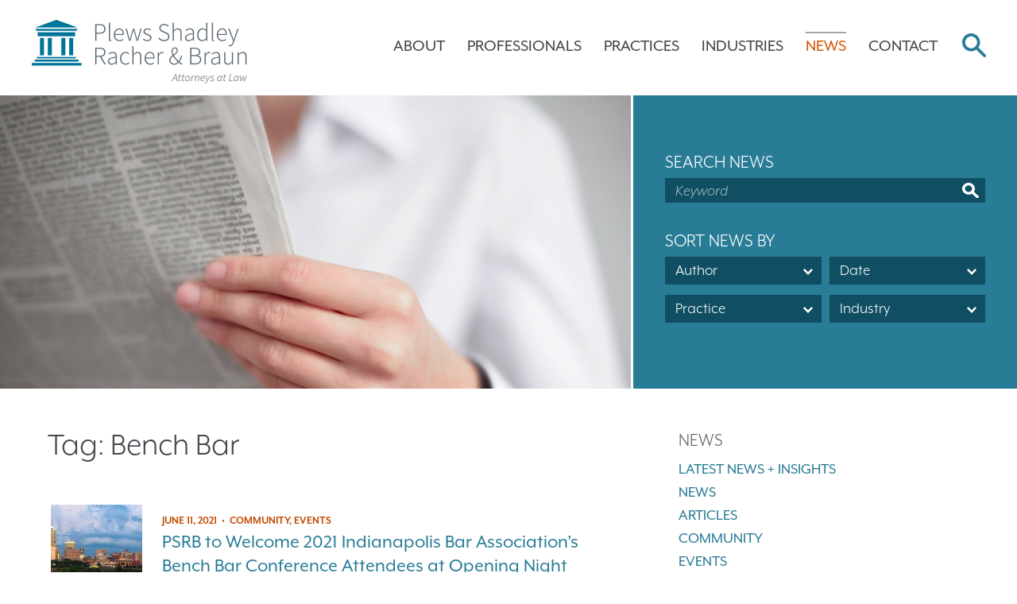

--- FILE ---
content_type: text/html; charset=UTF-8
request_url: https://www.psrb.com/tag/bench-bar/
body_size: 20273
content:
<!--[if IE]><![endif]-->
<!DOCTYPE html>
<!--[if IE 7]>
<html class="ie ie7" lang="en-US">
<![endif]-->
<!--[if IE 8]>
<html class="ie ie8" lang="en-US">
<![endif]-->
<!--[if !(IE 7) | !(IE 8)  ]><!-->
<html lang="en-US">
<!--<![endif]-->
<head>	
	<meta http-equiv="x-ua-compatible" content="ie=edge" />
	<meta charset="UTF-8" />
	<meta name="viewport" content="width=device-width, initial-scale=1.0" />
	<link rel="profile" href="http://gmpg.org/xfn/11" />
	
		
	<link rel="shortcut icon" type="image/x-icon" href="https://www.psrb.com/wp-content/themes/psrb/favicon.ico" />
	<meta name='robots' content='index, follow, max-image-preview:large, max-snippet:-1, max-video-preview:-1' />
	<style>img:is([sizes="auto" i], [sizes^="auto," i]) { contain-intrinsic-size: 3000px 1500px }</style>
	
	<!-- This site is optimized with the Yoast SEO plugin v26.4 - https://yoast.com/wordpress/plugins/seo/ -->
	<title>Bench Bar Archives - Plews Shadley Racher &amp; Braun</title>
	<link rel="canonical" href="https://www.psrb.com/tag/bench-bar/" />
	<meta property="og:locale" content="en_US" />
	<meta property="og:type" content="article" />
	<meta property="og:title" content="Bench Bar Archives - Plews Shadley Racher &amp; Braun" />
	<meta property="og:url" content="https://www.psrb.com/tag/bench-bar/" />
	<meta property="og:site_name" content="Plews Shadley Racher &amp; Braun" />
	<meta name="twitter:card" content="summary_large_image" />
	<meta name="twitter:site" content="@PSRBlaw" />
	<!-- / Yoast SEO plugin. -->


<link rel='dns-prefetch' href='//cdn.jsdelivr.net' />
<link rel="alternate" type="application/rss+xml" title="Plews Shadley Racher &amp; Braun &raquo; Feed" href="https://www.psrb.com/feed/" />
<link rel="alternate" type="application/rss+xml" title="Plews Shadley Racher &amp; Braun &raquo; Bench Bar Tag Feed" href="https://www.psrb.com/tag/bench-bar/feed/" />
		<!-- This site uses the Google Analytics by MonsterInsights plugin v9.10.0 - Using Analytics tracking - https://www.monsterinsights.com/ -->
							<script src="//www.googletagmanager.com/gtag/js?id=G-KJD37LPMS5"  data-cfasync="false" data-wpfc-render="false" type="text/javascript" async></script>
			<script data-cfasync="false" data-wpfc-render="false" type="text/javascript">
				var mi_version = '9.10.0';
				var mi_track_user = true;
				var mi_no_track_reason = '';
								var MonsterInsightsDefaultLocations = {"page_location":"https:\/\/www.psrb.com\/tag\/bench-bar\/"};
								MonsterInsightsDefaultLocations.page_location = window.location.href;
								if ( typeof MonsterInsightsPrivacyGuardFilter === 'function' ) {
					var MonsterInsightsLocations = (typeof MonsterInsightsExcludeQuery === 'object') ? MonsterInsightsPrivacyGuardFilter( MonsterInsightsExcludeQuery ) : MonsterInsightsPrivacyGuardFilter( MonsterInsightsDefaultLocations );
				} else {
					var MonsterInsightsLocations = (typeof MonsterInsightsExcludeQuery === 'object') ? MonsterInsightsExcludeQuery : MonsterInsightsDefaultLocations;
				}

								var disableStrs = [
										'ga-disable-G-KJD37LPMS5',
									];

				/* Function to detect opted out users */
				function __gtagTrackerIsOptedOut() {
					for (var index = 0; index < disableStrs.length; index++) {
						if (document.cookie.indexOf(disableStrs[index] + '=true') > -1) {
							return true;
						}
					}

					return false;
				}

				/* Disable tracking if the opt-out cookie exists. */
				if (__gtagTrackerIsOptedOut()) {
					for (var index = 0; index < disableStrs.length; index++) {
						window[disableStrs[index]] = true;
					}
				}

				/* Opt-out function */
				function __gtagTrackerOptout() {
					for (var index = 0; index < disableStrs.length; index++) {
						document.cookie = disableStrs[index] + '=true; expires=Thu, 31 Dec 2099 23:59:59 UTC; path=/';
						window[disableStrs[index]] = true;
					}
				}

				if ('undefined' === typeof gaOptout) {
					function gaOptout() {
						__gtagTrackerOptout();
					}
				}
								window.dataLayer = window.dataLayer || [];

				window.MonsterInsightsDualTracker = {
					helpers: {},
					trackers: {},
				};
				if (mi_track_user) {
					function __gtagDataLayer() {
						dataLayer.push(arguments);
					}

					function __gtagTracker(type, name, parameters) {
						if (!parameters) {
							parameters = {};
						}

						if (parameters.send_to) {
							__gtagDataLayer.apply(null, arguments);
							return;
						}

						if (type === 'event') {
														parameters.send_to = monsterinsights_frontend.v4_id;
							var hookName = name;
							if (typeof parameters['event_category'] !== 'undefined') {
								hookName = parameters['event_category'] + ':' + name;
							}

							if (typeof MonsterInsightsDualTracker.trackers[hookName] !== 'undefined') {
								MonsterInsightsDualTracker.trackers[hookName](parameters);
							} else {
								__gtagDataLayer('event', name, parameters);
							}
							
						} else {
							__gtagDataLayer.apply(null, arguments);
						}
					}

					__gtagTracker('js', new Date());
					__gtagTracker('set', {
						'developer_id.dZGIzZG': true,
											});
					if ( MonsterInsightsLocations.page_location ) {
						__gtagTracker('set', MonsterInsightsLocations);
					}
										__gtagTracker('config', 'G-KJD37LPMS5', {"forceSSL":"true"} );
										window.gtag = __gtagTracker;										(function () {
						/* https://developers.google.com/analytics/devguides/collection/analyticsjs/ */
						/* ga and __gaTracker compatibility shim. */
						var noopfn = function () {
							return null;
						};
						var newtracker = function () {
							return new Tracker();
						};
						var Tracker = function () {
							return null;
						};
						var p = Tracker.prototype;
						p.get = noopfn;
						p.set = noopfn;
						p.send = function () {
							var args = Array.prototype.slice.call(arguments);
							args.unshift('send');
							__gaTracker.apply(null, args);
						};
						var __gaTracker = function () {
							var len = arguments.length;
							if (len === 0) {
								return;
							}
							var f = arguments[len - 1];
							if (typeof f !== 'object' || f === null || typeof f.hitCallback !== 'function') {
								if ('send' === arguments[0]) {
									var hitConverted, hitObject = false, action;
									if ('event' === arguments[1]) {
										if ('undefined' !== typeof arguments[3]) {
											hitObject = {
												'eventAction': arguments[3],
												'eventCategory': arguments[2],
												'eventLabel': arguments[4],
												'value': arguments[5] ? arguments[5] : 1,
											}
										}
									}
									if ('pageview' === arguments[1]) {
										if ('undefined' !== typeof arguments[2]) {
											hitObject = {
												'eventAction': 'page_view',
												'page_path': arguments[2],
											}
										}
									}
									if (typeof arguments[2] === 'object') {
										hitObject = arguments[2];
									}
									if (typeof arguments[5] === 'object') {
										Object.assign(hitObject, arguments[5]);
									}
									if ('undefined' !== typeof arguments[1].hitType) {
										hitObject = arguments[1];
										if ('pageview' === hitObject.hitType) {
											hitObject.eventAction = 'page_view';
										}
									}
									if (hitObject) {
										action = 'timing' === arguments[1].hitType ? 'timing_complete' : hitObject.eventAction;
										hitConverted = mapArgs(hitObject);
										__gtagTracker('event', action, hitConverted);
									}
								}
								return;
							}

							function mapArgs(args) {
								var arg, hit = {};
								var gaMap = {
									'eventCategory': 'event_category',
									'eventAction': 'event_action',
									'eventLabel': 'event_label',
									'eventValue': 'event_value',
									'nonInteraction': 'non_interaction',
									'timingCategory': 'event_category',
									'timingVar': 'name',
									'timingValue': 'value',
									'timingLabel': 'event_label',
									'page': 'page_path',
									'location': 'page_location',
									'title': 'page_title',
									'referrer' : 'page_referrer',
								};
								for (arg in args) {
																		if (!(!args.hasOwnProperty(arg) || !gaMap.hasOwnProperty(arg))) {
										hit[gaMap[arg]] = args[arg];
									} else {
										hit[arg] = args[arg];
									}
								}
								return hit;
							}

							try {
								f.hitCallback();
							} catch (ex) {
							}
						};
						__gaTracker.create = newtracker;
						__gaTracker.getByName = newtracker;
						__gaTracker.getAll = function () {
							return [];
						};
						__gaTracker.remove = noopfn;
						__gaTracker.loaded = true;
						window['__gaTracker'] = __gaTracker;
					})();
									} else {
										console.log("");
					(function () {
						function __gtagTracker() {
							return null;
						}

						window['__gtagTracker'] = __gtagTracker;
						window['gtag'] = __gtagTracker;
					})();
									}
			</script>
							<!-- / Google Analytics by MonsterInsights -->
		<script type="text/javascript">
/* <![CDATA[ */
window._wpemojiSettings = {"baseUrl":"https:\/\/s.w.org\/images\/core\/emoji\/16.0.1\/72x72\/","ext":".png","svgUrl":"https:\/\/s.w.org\/images\/core\/emoji\/16.0.1\/svg\/","svgExt":".svg","source":{"concatemoji":"https:\/\/www.psrb.com\/wp-includes\/js\/wp-emoji-release.min.js?ver=6.8.3"}};
/*! This file is auto-generated */
!function(s,n){var o,i,e;function c(e){try{var t={supportTests:e,timestamp:(new Date).valueOf()};sessionStorage.setItem(o,JSON.stringify(t))}catch(e){}}function p(e,t,n){e.clearRect(0,0,e.canvas.width,e.canvas.height),e.fillText(t,0,0);var t=new Uint32Array(e.getImageData(0,0,e.canvas.width,e.canvas.height).data),a=(e.clearRect(0,0,e.canvas.width,e.canvas.height),e.fillText(n,0,0),new Uint32Array(e.getImageData(0,0,e.canvas.width,e.canvas.height).data));return t.every(function(e,t){return e===a[t]})}function u(e,t){e.clearRect(0,0,e.canvas.width,e.canvas.height),e.fillText(t,0,0);for(var n=e.getImageData(16,16,1,1),a=0;a<n.data.length;a++)if(0!==n.data[a])return!1;return!0}function f(e,t,n,a){switch(t){case"flag":return n(e,"\ud83c\udff3\ufe0f\u200d\u26a7\ufe0f","\ud83c\udff3\ufe0f\u200b\u26a7\ufe0f")?!1:!n(e,"\ud83c\udde8\ud83c\uddf6","\ud83c\udde8\u200b\ud83c\uddf6")&&!n(e,"\ud83c\udff4\udb40\udc67\udb40\udc62\udb40\udc65\udb40\udc6e\udb40\udc67\udb40\udc7f","\ud83c\udff4\u200b\udb40\udc67\u200b\udb40\udc62\u200b\udb40\udc65\u200b\udb40\udc6e\u200b\udb40\udc67\u200b\udb40\udc7f");case"emoji":return!a(e,"\ud83e\udedf")}return!1}function g(e,t,n,a){var r="undefined"!=typeof WorkerGlobalScope&&self instanceof WorkerGlobalScope?new OffscreenCanvas(300,150):s.createElement("canvas"),o=r.getContext("2d",{willReadFrequently:!0}),i=(o.textBaseline="top",o.font="600 32px Arial",{});return e.forEach(function(e){i[e]=t(o,e,n,a)}),i}function t(e){var t=s.createElement("script");t.src=e,t.defer=!0,s.head.appendChild(t)}"undefined"!=typeof Promise&&(o="wpEmojiSettingsSupports",i=["flag","emoji"],n.supports={everything:!0,everythingExceptFlag:!0},e=new Promise(function(e){s.addEventListener("DOMContentLoaded",e,{once:!0})}),new Promise(function(t){var n=function(){try{var e=JSON.parse(sessionStorage.getItem(o));if("object"==typeof e&&"number"==typeof e.timestamp&&(new Date).valueOf()<e.timestamp+604800&&"object"==typeof e.supportTests)return e.supportTests}catch(e){}return null}();if(!n){if("undefined"!=typeof Worker&&"undefined"!=typeof OffscreenCanvas&&"undefined"!=typeof URL&&URL.createObjectURL&&"undefined"!=typeof Blob)try{var e="postMessage("+g.toString()+"("+[JSON.stringify(i),f.toString(),p.toString(),u.toString()].join(",")+"));",a=new Blob([e],{type:"text/javascript"}),r=new Worker(URL.createObjectURL(a),{name:"wpTestEmojiSupports"});return void(r.onmessage=function(e){c(n=e.data),r.terminate(),t(n)})}catch(e){}c(n=g(i,f,p,u))}t(n)}).then(function(e){for(var t in e)n.supports[t]=e[t],n.supports.everything=n.supports.everything&&n.supports[t],"flag"!==t&&(n.supports.everythingExceptFlag=n.supports.everythingExceptFlag&&n.supports[t]);n.supports.everythingExceptFlag=n.supports.everythingExceptFlag&&!n.supports.flag,n.DOMReady=!1,n.readyCallback=function(){n.DOMReady=!0}}).then(function(){return e}).then(function(){var e;n.supports.everything||(n.readyCallback(),(e=n.source||{}).concatemoji?t(e.concatemoji):e.wpemoji&&e.twemoji&&(t(e.twemoji),t(e.wpemoji)))}))}((window,document),window._wpemojiSettings);
/* ]]> */
</script>
<style id='wp-emoji-styles-inline-css' type='text/css'>

	img.wp-smiley, img.emoji {
		display: inline !important;
		border: none !important;
		box-shadow: none !important;
		height: 1em !important;
		width: 1em !important;
		margin: 0 0.07em !important;
		vertical-align: -0.1em !important;
		background: none !important;
		padding: 0 !important;
	}
</style>
<style id='wp-block-library-inline-css' type='text/css'>
:root{--wp-admin-theme-color:#007cba;--wp-admin-theme-color--rgb:0,124,186;--wp-admin-theme-color-darker-10:#006ba1;--wp-admin-theme-color-darker-10--rgb:0,107,161;--wp-admin-theme-color-darker-20:#005a87;--wp-admin-theme-color-darker-20--rgb:0,90,135;--wp-admin-border-width-focus:2px;--wp-block-synced-color:#7a00df;--wp-block-synced-color--rgb:122,0,223;--wp-bound-block-color:var(--wp-block-synced-color)}@media (min-resolution:192dpi){:root{--wp-admin-border-width-focus:1.5px}}.wp-element-button{cursor:pointer}:root{--wp--preset--font-size--normal:16px;--wp--preset--font-size--huge:42px}:root .has-very-light-gray-background-color{background-color:#eee}:root .has-very-dark-gray-background-color{background-color:#313131}:root .has-very-light-gray-color{color:#eee}:root .has-very-dark-gray-color{color:#313131}:root .has-vivid-green-cyan-to-vivid-cyan-blue-gradient-background{background:linear-gradient(135deg,#00d084,#0693e3)}:root .has-purple-crush-gradient-background{background:linear-gradient(135deg,#34e2e4,#4721fb 50%,#ab1dfe)}:root .has-hazy-dawn-gradient-background{background:linear-gradient(135deg,#faaca8,#dad0ec)}:root .has-subdued-olive-gradient-background{background:linear-gradient(135deg,#fafae1,#67a671)}:root .has-atomic-cream-gradient-background{background:linear-gradient(135deg,#fdd79a,#004a59)}:root .has-nightshade-gradient-background{background:linear-gradient(135deg,#330968,#31cdcf)}:root .has-midnight-gradient-background{background:linear-gradient(135deg,#020381,#2874fc)}.has-regular-font-size{font-size:1em}.has-larger-font-size{font-size:2.625em}.has-normal-font-size{font-size:var(--wp--preset--font-size--normal)}.has-huge-font-size{font-size:var(--wp--preset--font-size--huge)}.has-text-align-center{text-align:center}.has-text-align-left{text-align:left}.has-text-align-right{text-align:right}#end-resizable-editor-section{display:none}.aligncenter{clear:both}.items-justified-left{justify-content:flex-start}.items-justified-center{justify-content:center}.items-justified-right{justify-content:flex-end}.items-justified-space-between{justify-content:space-between}.screen-reader-text{border:0;clip-path:inset(50%);height:1px;margin:-1px;overflow:hidden;padding:0;position:absolute;width:1px;word-wrap:normal!important}.screen-reader-text:focus{background-color:#ddd;clip-path:none;color:#444;display:block;font-size:1em;height:auto;left:5px;line-height:normal;padding:15px 23px 14px;text-decoration:none;top:5px;width:auto;z-index:100000}html :where(.has-border-color){border-style:solid}html :where([style*=border-top-color]){border-top-style:solid}html :where([style*=border-right-color]){border-right-style:solid}html :where([style*=border-bottom-color]){border-bottom-style:solid}html :where([style*=border-left-color]){border-left-style:solid}html :where([style*=border-width]){border-style:solid}html :where([style*=border-top-width]){border-top-style:solid}html :where([style*=border-right-width]){border-right-style:solid}html :where([style*=border-bottom-width]){border-bottom-style:solid}html :where([style*=border-left-width]){border-left-style:solid}html :where(img[class*=wp-image-]){height:auto;max-width:100%}:where(figure){margin:0 0 1em}html :where(.is-position-sticky){--wp-admin--admin-bar--position-offset:var(--wp-admin--admin-bar--height,0px)}@media screen and (max-width:600px){html :where(.is-position-sticky){--wp-admin--admin-bar--position-offset:0px}}
</style>
<style id='classic-theme-styles-inline-css' type='text/css'>
/*! This file is auto-generated */
.wp-block-button__link{color:#fff;background-color:#32373c;border-radius:9999px;box-shadow:none;text-decoration:none;padding:calc(.667em + 2px) calc(1.333em + 2px);font-size:1.125em}.wp-block-file__button{background:#32373c;color:#fff;text-decoration:none}
</style>
<link rel='stylesheet' id='contact-form-7-css' href='https://www.psrb.com/wp-content/plugins/contact-form-7/includes/css/styles.css?ver=6.1.3' type='text/css' media='all' />
<link rel='stylesheet' id='ssb-front-css-css' href='https://www.psrb.com/wp-content/plugins/simple-social-buttons/assets/css/front.css?ver=6.2.0' type='text/css' media='all' />
<link rel='stylesheet' id='swiper-css-css' href='https://cdn.jsdelivr.net/npm/swiper@8/swiper-bundle.min.css?ver=1' type='text/css' media='all' />
<link rel='stylesheet' id='theme-style-css' href='https://www.psrb.com/wp-content/themes/psrb/style.css?ver=1.6.0' type='text/css' media='all' />
<script type="text/javascript" src="https://www.psrb.com/wp-content/plugins/google-analytics-for-wordpress/assets/js/frontend-gtag.min.js?ver=9.10.0" id="monsterinsights-frontend-script-js" async="async" data-wp-strategy="async"></script>
<script data-cfasync="false" data-wpfc-render="false" type="text/javascript" id='monsterinsights-frontend-script-js-extra'>/* <![CDATA[ */
var monsterinsights_frontend = {"js_events_tracking":"true","download_extensions":"doc,pdf,ppt,zip,xls,docx,pptx,xlsx","inbound_paths":"[]","home_url":"https:\/\/www.psrb.com","hash_tracking":"false","v4_id":"G-KJD37LPMS5"};/* ]]> */
</script>
<script type="text/javascript" src="https://www.psrb.com/wp-includes/js/jquery/jquery.min.js?ver=3.7.1" id="jquery-core-js"></script>
<script type="text/javascript" src="https://www.psrb.com/wp-includes/js/jquery/jquery-migrate.min.js?ver=3.4.1" id="jquery-migrate-js"></script>
<script type="text/javascript" src="https://www.psrb.com/wp-content/themes/psrb/js/picturefill.min.js?ver=6.8.3" id="jquery-picturefill-js"></script>
<script type="text/javascript" src="https://www.psrb.com/wp-content/themes/psrb/js/hoverIntent.js?ver=6.8.3" id="hover-intent-js"></script>
<script type="text/javascript" src="https://www.psrb.com/wp-content/themes/psrb/js/superfish.min.js?ver=6.8.3" id="superfish-js"></script>
<script type="text/javascript" src="https://www.psrb.com/wp-content/themes/psrb/js/jquery.cycle2.min.js?ver=6.8.3" id="jquery-cycle-js"></script>
<script type="text/javascript" src="https://www.psrb.com/wp-content/themes/psrb/js/cycle-slideshow.js?ver=6.8.3" id="cycle-slideshow-js"></script>
<script type="text/javascript" src="https://www.psrb.com/wp-content/themes/psrb/js/jquery.matchHeight-min.js?ver=6.8.3" id="match-height-js"></script>
<script type="text/javascript" src="https://www.psrb.com/wp-content/themes/psrb/js/jquery.selectric.min.js?ver=6.8.3" id="selectric-js"></script>
<script type="text/javascript" src="https://www.psrb.com/wp-content/themes/psrb/js/image-scale.js?ver=6.8.3" id="image-scale-js"></script>
<script type="text/javascript" src="https://www.psrb.com/wp-content/themes/psrb/js/owl.carousel.min.js?ver=6.8.3" id="owl-carousel-js"></script>
<script type="text/javascript" src="https://www.psrb.com/wp-content/themes/psrb/js/jquery-svg-to-inline.js?ver=v0.1.4-fix" id="svg-to-inline-js"></script>
<script type="text/javascript" id="theme-main-js-extra">
/* <![CDATA[ */
var themeajax = {"ajax_url":"https:\/\/www.psrb.com\/wp-admin\/admin-ajax.php"};
/* ]]> */
</script>
<script type="text/javascript" src="https://www.psrb.com/wp-content/themes/psrb/js/main.js?ver=1.6.0" id="theme-main-js"></script>
<link rel="https://api.w.org/" href="https://www.psrb.com/wp-json/" /><link rel="alternate" title="JSON" type="application/json" href="https://www.psrb.com/wp-json/wp/v2/tags/79" /><link rel="EditURI" type="application/rsd+xml" title="RSD" href="https://www.psrb.com/xmlrpc.php?rsd" />

<!-- Open Graph Meta Tags generated by Simple Social Buttons 6.2.0 -->
<meta property="og:title" content="PSRB to Welcome 2021 Indianapolis Bar Association&#8217;s Bench Bar Conference Attendees at Opening Night Reception - Plews Shadley Racher &amp; Braun" />
<meta property="og:type" content="website" />
<meta property="og:description" content="On behalf of Plews Shadley Racher &amp; Braun LLP (PSRB), Chris Braun, PSRB&rsquo;s Managing Partner, stated that the law firm is pleased to once again be the host sponsor of the &ldquo;Coffee &amp; Cordials Reception&rdquo; at the IndyBar Bench Bar Conference being held in Louisville, Kentucky June 17-19. The event will kick off the conference at a poolside party on&hellip;" />
<meta property="og:url" content="https://www.psrb.com/2021/06/psrb-to-welcome-2021-indianapolis-bar-associations-bench-bar-conference-attendees-at-opening-night-reception/" />
<meta property="og:site_name" content="Plews Shadley Racher &amp; Braun" />
<meta property="og:image" content="https://www.psrb.com/wp-content/uploads/2017/09/hero-about.jpg" />
<meta name="twitter:card" content="summary_large_image" />
<meta name="twitter:description" content="On behalf of Plews Shadley Racher &amp; Braun LLP (PSRB), Chris Braun, PSRB&rsquo;s Managing Partner, stated that the law firm is pleased to once again be the host sponsor of the &ldquo;Coffee &amp; Cordials Reception&rdquo; at the IndyBar Bench Bar Conference being held in Louisville, Kentucky June 17-19. The event will kick off the conference at a poolside party on&hellip;" />
<meta name="twitter:title" content="PSRB to Welcome 2021 Indianapolis Bar Association&#8217;s Bench Bar Conference Attendees at Opening Night Reception - Plews Shadley Racher &amp; Braun" />
<meta property="twitter:image" content="https://www.psrb.com/wp-content/uploads/2017/09/hero-about.jpg" />
		<!-- HTML5 shim and Respond.js for IE8 support of HTML5 elements and media queries -->
		<!-- WARNING: Respond.js doesn't work if you view the page via file:// -->
		<!--[if lt IE 9]>			
			<script src="https://oss.maxcdn.com/html5shiv/3.7.2/html5shiv.min.js"></script>			
			<script src="https://oss.maxcdn.com/respond/1.4.2/respond.min.js"></script>			
		<![endif]-->
	

<script type="application/ld+json" class="saswp-schema-markup-output">
[{"@context":"https:\/\/schema.org\/","@graph":[{"@context":"https:\/\/schema.org\/","@type":"SiteNavigationElement","@id":"https:\/\/www.psrb.com\/#about","name":"About","url":"https:\/\/www.psrb.com\/about\/about-us\/"},{"@context":"https:\/\/schema.org\/","@type":"SiteNavigationElement","@id":"https:\/\/www.psrb.com\/#about-us","name":"About Us","url":"https:\/\/www.psrb.com\/about\/about-us\/"},{"@context":"https:\/\/schema.org\/","@type":"SiteNavigationElement","@id":"https:\/\/www.psrb.com\/#covid-19-resources-and-information","name":"COVID-19 Resources and Information","url":"https:\/\/www.psrb.com\/about\/covid19\/"},{"@context":"https:\/\/schema.org\/","@type":"SiteNavigationElement","@id":"https:\/\/www.psrb.com\/#in-the-community","name":"In the Community","url":"https:\/\/www.psrb.com\/about\/in-the-community\/"},{"@context":"https:\/\/schema.org\/","@type":"SiteNavigationElement","@id":"https:\/\/www.psrb.com\/#historic-preservation","name":"Historic Preservation","url":"https:\/\/www.psrb.com\/about\/historic-preservation\/"},{"@context":"https:\/\/schema.org\/","@type":"SiteNavigationElement","@id":"https:\/\/www.psrb.com\/#careers-at-psrb","name":"Careers at PSRB","url":"https:\/\/www.psrb.com\/about\/careers-at-psrb\/"},{"@context":"https:\/\/schema.org\/","@type":"SiteNavigationElement","@id":"https:\/\/www.psrb.com\/#professionals","name":"Professionals","url":"https:\/\/www.psrb.com\/professionals\/"},{"@context":"https:\/\/schema.org\/","@type":"SiteNavigationElement","@id":"https:\/\/www.psrb.com\/#practices","name":"Practices","url":"https:\/\/www.psrb.com\/practices\/"},{"@context":"https:\/\/schema.org\/","@type":"SiteNavigationElement","@id":"https:\/\/www.psrb.com\/#business","name":"Business","url":"https:\/\/www.psrb.com\/practice\/business\/"},{"@context":"https:\/\/schema.org\/","@type":"SiteNavigationElement","@id":"https:\/\/www.psrb.com\/#business-disputes","name":"Business Disputes","url":"https:\/\/www.psrb.com\/practice\/business\/business-disputes\/"},{"@context":"https:\/\/schema.org\/","@type":"SiteNavigationElement","@id":"https:\/\/www.psrb.com\/#contracts","name":"Contracts","url":"https:\/\/www.psrb.com\/practice\/business\/contracts\/"},{"@context":"https:\/\/schema.org\/","@type":"SiteNavigationElement","@id":"https:\/\/www.psrb.com\/#employment-law","name":"Employment Law","url":"https:\/\/www.psrb.com\/practice\/business\/employment-law\/"},{"@context":"https:\/\/schema.org\/","@type":"SiteNavigationElement","@id":"https:\/\/www.psrb.com\/#entity-formation-governance","name":"Entity Formation &amp; Governance","url":"https:\/\/www.psrb.com\/practice\/business\/entity-formation-governance\/"},{"@context":"https:\/\/schema.org\/","@type":"SiteNavigationElement","@id":"https:\/\/www.psrb.com\/#estate-planning-and-administration","name":"Estate Planning and Administration","url":"https:\/\/www.psrb.com\/practice\/business\/estate-planning-and-administration\/"},{"@context":"https:\/\/schema.org\/","@type":"SiteNavigationElement","@id":"https:\/\/www.psrb.com\/#financing","name":"Financing","url":"https:\/\/www.psrb.com\/practice\/business\/financing\/"},{"@context":"https:\/\/schema.org\/","@type":"SiteNavigationElement","@id":"https:\/\/www.psrb.com\/#intellectual-property","name":"Intellectual Property","url":"https:\/\/www.psrb.com\/practice\/business\/intellectual-property\/"},{"@context":"https:\/\/schema.org\/","@type":"SiteNavigationElement","@id":"https:\/\/www.psrb.com\/#risk-management","name":"Risk Management","url":"https:\/\/www.psrb.com\/practice\/business\/risk-management\/"},{"@context":"https:\/\/schema.org\/","@type":"SiteNavigationElement","@id":"https:\/\/www.psrb.com\/#transactions","name":"Transactions","url":"https:\/\/www.psrb.com\/practice\/business\/transactions\/"},{"@context":"https:\/\/schema.org\/","@type":"SiteNavigationElement","@id":"https:\/\/www.psrb.com\/#covid-19-resources-and-information","name":"COVID-19 Resources and Information","url":"https:\/\/www.psrb.com\/practice\/covid-19-resources-and-information\/"},{"@context":"https:\/\/schema.org\/","@type":"SiteNavigationElement","@id":"https:\/\/www.psrb.com\/#environmental","name":"Environmental","url":"https:\/\/www.psrb.com\/practice\/environmental\/"},{"@context":"https:\/\/schema.org\/","@type":"SiteNavigationElement","@id":"https:\/\/www.psrb.com\/#administrative-law-and-litigation","name":"Administrative Law and Litigation","url":"https:\/\/www.psrb.com\/practice\/environmental\/administrative-law-and-litigation\/"},{"@context":"https:\/\/schema.org\/","@type":"SiteNavigationElement","@id":"https:\/\/www.psrb.com\/#audits","name":"Audits","url":"https:\/\/www.psrb.com\/practice\/environmental\/audits\/"},{"@context":"https:\/\/schema.org\/","@type":"SiteNavigationElement","@id":"https:\/\/www.psrb.com\/#brownfield-redevelopment","name":"Brownfield Redevelopment","url":"https:\/\/www.psrb.com\/practice\/environmental\/brownfield-redevelopment\/"},{"@context":"https:\/\/schema.org\/","@type":"SiteNavigationElement","@id":"https:\/\/www.psrb.com\/#compliance-enforcement","name":"Compliance &amp; Enforcement","url":"https:\/\/www.psrb.com\/practice\/environmental\/compliance-enforcement\/"},{"@context":"https:\/\/schema.org\/","@type":"SiteNavigationElement","@id":"https:\/\/www.psrb.com\/#cost-recovery-insurance-coverage","name":"Cost Recovery &amp; Insurance Coverage","url":"https:\/\/www.psrb.com\/practice\/environmental\/cost-recovery-insurance-coverage\/"},{"@context":"https:\/\/schema.org\/","@type":"SiteNavigationElement","@id":"https:\/\/www.psrb.com\/#due-diligence","name":"Due Diligence","url":"https:\/\/www.psrb.com\/practice\/environmental\/due-diligence\/"},{"@context":"https:\/\/schema.org\/","@type":"SiteNavigationElement","@id":"https:\/\/www.psrb.com\/#lobbying-rulemaking","name":"Lobbying\/Rulemaking","url":"https:\/\/www.psrb.com\/practice\/environmental\/lobbying-rulemaking\/"},{"@context":"https:\/\/schema.org\/","@type":"SiteNavigationElement","@id":"https:\/\/www.psrb.com\/#permitting","name":"Permitting","url":"https:\/\/www.psrb.com\/practice\/environmental\/permitting\/"},{"@context":"https:\/\/schema.org\/","@type":"SiteNavigationElement","@id":"https:\/\/www.psrb.com\/#property-transactions","name":"Property Transactions","url":"https:\/\/www.psrb.com\/practice\/environmental\/property-transactions\/"},{"@context":"https:\/\/schema.org\/","@type":"SiteNavigationElement","@id":"https:\/\/www.psrb.com\/#insurance-coverage","name":"Insurance Coverage","url":"https:\/\/www.psrb.com\/practice\/insurance-coverage\/"},{"@context":"https:\/\/schema.org\/","@type":"SiteNavigationElement","@id":"https:\/\/www.psrb.com\/#bad-faith","name":"Bad Faith","url":"https:\/\/www.psrb.com\/practice\/insurance-coverage\/bad-faith\/"},{"@context":"https:\/\/schema.org\/","@type":"SiteNavigationElement","@id":"https:\/\/www.psrb.com\/#broker-agent","name":"Broker\/Agent","url":"https:\/\/www.psrb.com\/practice\/insurance-coverage\/broker-agent\/"},{"@context":"https:\/\/schema.org\/","@type":"SiteNavigationElement","@id":"https:\/\/www.psrb.com\/#commercial-general-liability","name":"Commercial General Liability","url":"https:\/\/www.psrb.com\/practice\/insurance-coverage\/commercial-general-liability\/"},{"@context":"https:\/\/schema.org\/","@type":"SiteNavigationElement","@id":"https:\/\/www.psrb.com\/#coverage-program-analysis","name":"Coverage &amp; Program Analysis","url":"https:\/\/www.psrb.com\/practice\/insurance-coverage\/coverage-program-analysis\/"},{"@context":"https:\/\/schema.org\/","@type":"SiteNavigationElement","@id":"https:\/\/www.psrb.com\/#directors-officers","name":"Directors &amp; Officers","url":"https:\/\/www.psrb.com\/practice\/insurance-coverage\/directors-officers\/"},{"@context":"https:\/\/schema.org\/","@type":"SiteNavigationElement","@id":"https:\/\/www.psrb.com\/#disability","name":"Disability","url":"https:\/\/www.psrb.com\/practice\/insurance-coverage\/disability\/"},{"@context":"https:\/\/schema.org\/","@type":"SiteNavigationElement","@id":"https:\/\/www.psrb.com\/#environmental-litigation","name":"Environmental Litigation","url":"https:\/\/www.psrb.com\/practice\/insurance-coverage\/environmental-litigation\/"},{"@context":"https:\/\/schema.org\/","@type":"SiteNavigationElement","@id":"https:\/\/www.psrb.com\/#errors-omissions","name":"Errors &amp; Omissions","url":"https:\/\/www.psrb.com\/practice\/insurance-coverage\/errors-omissions\/"},{"@context":"https:\/\/schema.org\/","@type":"SiteNavigationElement","@id":"https:\/\/www.psrb.com\/#fidelity-theft","name":"Fidelity &amp; Theft","url":"https:\/\/www.psrb.com\/practice\/insurance-coverage\/fidelity-theft\/"},{"@context":"https:\/\/schema.org\/","@type":"SiteNavigationElement","@id":"https:\/\/www.psrb.com\/#first-party-property","name":"First Party Property","url":"https:\/\/www.psrb.com\/practice\/insurance-coverage\/first-party-property\/"},{"@context":"https:\/\/schema.org\/","@type":"SiteNavigationElement","@id":"https:\/\/www.psrb.com\/#health-long-term-care","name":"Health &amp; Long Term Care","url":"https:\/\/www.psrb.com\/practice\/insurance-coverage\/health-long-term-care\/"},{"@context":"https:\/\/schema.org\/","@type":"SiteNavigationElement","@id":"https:\/\/www.psrb.com\/#life","name":"Life","url":"https:\/\/www.psrb.com\/practice\/insurance-coverage\/life\/"},{"@context":"https:\/\/schema.org\/","@type":"SiteNavigationElement","@id":"https:\/\/www.psrb.com\/#litigation","name":"Litigation","url":"https:\/\/www.psrb.com\/practice\/litigation\/"},{"@context":"https:\/\/schema.org\/","@type":"SiteNavigationElement","@id":"https:\/\/www.psrb.com\/#alternative-dispute-resolution-adr","name":"Alternative Dispute Resolution (ADR)","url":"https:\/\/www.psrb.com\/practice\/litigation\/alternative-dispute-resolution-adr\/"},{"@context":"https:\/\/schema.org\/","@type":"SiteNavigationElement","@id":"https:\/\/www.psrb.com\/#appeals","name":"Appeals","url":"https:\/\/www.psrb.com\/practice\/litigation\/appeals\/"},{"@context":"https:\/\/schema.org\/","@type":"SiteNavigationElement","@id":"https:\/\/www.psrb.com\/#business-litigation","name":"Business Litigation","url":"https:\/\/www.psrb.com\/practice\/litigation\/business-litigation\/"},{"@context":"https:\/\/schema.org\/","@type":"SiteNavigationElement","@id":"https:\/\/www.psrb.com\/#class-actions","name":"Class Actions","url":"https:\/\/www.psrb.com\/practice\/litigation\/class-actions\/"},{"@context":"https:\/\/schema.org\/","@type":"SiteNavigationElement","@id":"https:\/\/www.psrb.com\/#environmental-toxic-tort","name":"Environmental &amp; Toxic Tort","url":"https:\/\/www.psrb.com\/practice\/litigation\/environmental-toxic-tort\/"},{"@context":"https:\/\/schema.org\/","@type":"SiteNavigationElement","@id":"https:\/\/www.psrb.com\/#insurance-recovery","name":"Insurance Recovery","url":"https:\/\/www.psrb.com\/practice\/litigation\/insurance-recovery\/"},{"@context":"https:\/\/schema.org\/","@type":"SiteNavigationElement","@id":"https:\/\/www.psrb.com\/#medical-malpractice","name":"Medical Malpractice","url":"https:\/\/www.psrb.com\/practice\/litigation\/medical-malpractice\/"},{"@context":"https:\/\/schema.org\/","@type":"SiteNavigationElement","@id":"https:\/\/www.psrb.com\/#bodily-injury-wrongful-death","name":"Bodily Injury\/Wrongful Death","url":"https:\/\/www.psrb.com\/practice\/litigation\/bodily-injurywrongful-death\/"},{"@context":"https:\/\/schema.org\/","@type":"SiteNavigationElement","@id":"https:\/\/www.psrb.com\/#products-liability","name":"Products Liability","url":"https:\/\/www.psrb.com\/practice\/litigation\/products-liability\/"},{"@context":"https:\/\/schema.org\/","@type":"SiteNavigationElement","@id":"https:\/\/www.psrb.com\/#real-estate-construction","name":"Real Estate &amp; Construction","url":"https:\/\/www.psrb.com\/practice\/litigation\/real-estate-construction\/"},{"@context":"https:\/\/schema.org\/","@type":"SiteNavigationElement","@id":"https:\/\/www.psrb.com\/#real-estate","name":"Real Estate","url":"https:\/\/www.psrb.com\/practice\/real-estate\/"},{"@context":"https:\/\/schema.org\/","@type":"SiteNavigationElement","@id":"https:\/\/www.psrb.com\/#acquisition-sales","name":"Acquisition &amp; Sales","url":"https:\/\/www.psrb.com\/practice\/real-estate\/acquisition-sales\/"},{"@context":"https:\/\/schema.org\/","@type":"SiteNavigationElement","@id":"https:\/\/www.psrb.com\/#brownfields-environmental","name":"Brownfields &amp; Environmental","url":"https:\/\/www.psrb.com\/practice\/real-estate\/brownfields-environmental\/"},{"@context":"https:\/\/schema.org\/","@type":"SiteNavigationElement","@id":"https:\/\/www.psrb.com\/#environmental-due-diligence","name":"Environmental Due Diligence","url":"https:\/\/www.psrb.com\/practice\/real-estate\/environmental-due-diligence\/"},{"@context":"https:\/\/schema.org\/","@type":"SiteNavigationElement","@id":"https:\/\/www.psrb.com\/#leasing","name":"Leasing","url":"https:\/\/www.psrb.com\/practice\/real-estate\/leasing\/"},{"@context":"https:\/\/schema.org\/","@type":"SiteNavigationElement","@id":"https:\/\/www.psrb.com\/#real-estate-finance","name":"Real Estate Finance","url":"https:\/\/www.psrb.com\/practice\/real-estate\/real-estate-finance\/"},{"@context":"https:\/\/schema.org\/","@type":"SiteNavigationElement","@id":"https:\/\/www.psrb.com\/#real-property-taxes","name":"Real Property Taxes","url":"https:\/\/www.psrb.com\/practice\/real-estate\/real-property-taxes\/"},{"@context":"https:\/\/schema.org\/","@type":"SiteNavigationElement","@id":"https:\/\/www.psrb.com\/#zoning-and-land-use","name":"Zoning and Land Use","url":"https:\/\/www.psrb.com\/practice\/real-estate\/zoning-and-land-use\/"},{"@context":"https:\/\/schema.org\/","@type":"SiteNavigationElement","@id":"https:\/\/www.psrb.com\/#industries","name":"Industries","url":"https:\/\/www.psrb.com\/industries\/"},{"@context":"https:\/\/schema.org\/","@type":"SiteNavigationElement","@id":"https:\/\/www.psrb.com\/#agribusiness","name":"Agribusiness","url":"https:\/\/www.psrb.com\/industry\/agribusiness\/"},{"@context":"https:\/\/schema.org\/","@type":"SiteNavigationElement","@id":"https:\/\/www.psrb.com\/#education-schools","name":"Education &#038; Schools","url":"https:\/\/www.psrb.com\/industry\/education-schools\/"},{"@context":"https:\/\/schema.org\/","@type":"SiteNavigationElement","@id":"https:\/\/www.psrb.com\/#energy-utilities","name":"Energy &#038; Utilities","url":"https:\/\/www.psrb.com\/industry\/energy-utilities\/"},{"@context":"https:\/\/schema.org\/","@type":"SiteNavigationElement","@id":"https:\/\/www.psrb.com\/#health-care-life-sciences","name":"Health Care &amp; Life Sciences","url":"https:\/\/www.psrb.com\/industry\/health-care-life-sciences\/"},{"@context":"https:\/\/schema.org\/","@type":"SiteNavigationElement","@id":"https:\/\/www.psrb.com\/#individuals-closely-held-businesses","name":"Individuals &amp; Closely Held Businesses","url":"https:\/\/www.psrb.com\/industry\/individuals-closely-held-businesses\/"},{"@context":"https:\/\/schema.org\/","@type":"SiteNavigationElement","@id":"https:\/\/www.psrb.com\/#manufacturing","name":"Manufacturing","url":"https:\/\/www.psrb.com\/industry\/manufacturing\/"},{"@context":"https:\/\/schema.org\/","@type":"SiteNavigationElement","@id":"https:\/\/www.psrb.com\/#municipalities-government","name":"Municipalities &amp; Government","url":"https:\/\/www.psrb.com\/industry\/municipalities-government\/"},{"@context":"https:\/\/schema.org\/","@type":"SiteNavigationElement","@id":"https:\/\/www.psrb.com\/#nonprofit-religious-organizations","name":"Nonprofit &#038; Religious Organizations","url":"https:\/\/www.psrb.com\/industry\/non-profit-religious-organizations\/"},{"@context":"https:\/\/schema.org\/","@type":"SiteNavigationElement","@id":"https:\/\/www.psrb.com\/#petroleum-marketers","name":"Petroleum Marketers","url":"https:\/\/www.psrb.com\/industry\/petroleum-marketers\/"},{"@context":"https:\/\/schema.org\/","@type":"SiteNavigationElement","@id":"https:\/\/www.psrb.com\/#real-estate-development-construction","name":"Real Estate Development &amp; Construction","url":"https:\/\/www.psrb.com\/industry\/real-estate-development-construction\/"},{"@context":"https:\/\/schema.org\/","@type":"SiteNavigationElement","@id":"https:\/\/www.psrb.com\/#technology","name":"Technology","url":"https:\/\/www.psrb.com\/industry\/technology\/"},{"@context":"https:\/\/schema.org\/","@type":"SiteNavigationElement","@id":"https:\/\/www.psrb.com\/#waste-services","name":"Waste Services","url":"https:\/\/www.psrb.com\/industry\/waste-services\/"},{"@context":"https:\/\/schema.org\/","@type":"SiteNavigationElement","@id":"https:\/\/www.psrb.com\/#news","name":"News","url":"https:\/\/www.psrb.com\/news\/"},{"@context":"https:\/\/schema.org\/","@type":"SiteNavigationElement","@id":"https:\/\/www.psrb.com\/#latest-news-insights","name":"Latest News + Insights","url":"https:\/\/www.psrb.com\/news\/"},{"@context":"https:\/\/schema.org\/","@type":"SiteNavigationElement","@id":"https:\/\/www.psrb.com\/#news","name":"News","url":"https:\/\/www.psrb.com\/category\/news\/"},{"@context":"https:\/\/schema.org\/","@type":"SiteNavigationElement","@id":"https:\/\/www.psrb.com\/#articles","name":"Articles","url":"https:\/\/www.psrb.com\/category\/articles\/"},{"@context":"https:\/\/schema.org\/","@type":"SiteNavigationElement","@id":"https:\/\/www.psrb.com\/#community","name":"Community","url":"https:\/\/www.psrb.com\/category\/community\/"},{"@context":"https:\/\/schema.org\/","@type":"SiteNavigationElement","@id":"https:\/\/www.psrb.com\/#events","name":"Events","url":"https:\/\/www.psrb.com\/category\/events\/"},{"@context":"https:\/\/schema.org\/","@type":"SiteNavigationElement","@id":"https:\/\/www.psrb.com\/#contact","name":"Contact","url":"https:\/\/www.psrb.com\/contact\/"},{"@context":"https:\/\/schema.org\/","@type":"SiteNavigationElement","@id":"https:\/\/www.psrb.com\/#contact-form","name":"Contact Form","url":"https:\/\/www.psrb.com\/contact\/"},{"@context":"https:\/\/schema.org\/","@type":"SiteNavigationElement","@id":"https:\/\/www.psrb.com\/#indianapolis-office","name":"Indianapolis Office","url":"https:\/\/www.psrb.com\/office-location\/indianapolis\/"},{"@context":"https:\/\/schema.org\/","@type":"SiteNavigationElement","@id":"https:\/\/www.psrb.com\/#south-bend-office","name":"South Bend Office","url":"https:\/\/www.psrb.com\/office-location\/south-bend\/"},{"@context":"https:\/\/schema.org\/","@type":"SiteNavigationElement","@id":"https:\/\/www.psrb.com\/#bill-pay","name":"Bill Pay","url":"https:\/\/app.lawpaylink.com\/home\/payment\/#\/paymentPage\/4d221883-e631-4b77-ad00-81592f3aeb94#new_tab"}]}]
</script>

		<style type="text/css" id="wp-custom-css">
			/* Simple Share Buttons Plugin */
/* Make Buttons Solid Background */
.simplesocialbuttons > button {
	background-color: currentcolor !important;
}
.simplesocialbuttons > button:after {
	color: #fff;
}
.simplesocialbuttons.simplesocial-round-icon button.simplesocial-fb-share:hover:after{
  color: #43609c;
}
.simplesocialbuttons.simplesocial-round-icon button.simplesocial-twt-share:hover:after{
  color: #1da1f2;
}
.simplesocialbuttons.simplesocial-round-icon button.simplesocial-whatsapp-share:hover:after{
  color: #34AF23;
}
.simplesocialbuttons.simplesocial-round-icon button.simplesocial-viber-share:hover:after{
  color: #59267c;
}
.simplesocialbuttons.simplesocial-round-icon button.simplesocial-reddit-share:hover:after{
  color: #ff4500;
}
.simplesocialbuttons.simplesocial-round-icon button.simplesocial-linkedin-share:hover:after{
  color: #0077B5;
}
.simplesocialbuttons.simplesocial-round-icon button.simplesocial-pinterest-share:hover:after{
  color: #C92228;
}
.simplesocialbuttons.simplesocial-round-icon button.simplesocial-print-share:hover:after{
  color: #717070;
}
.simplesocialbuttons.simplesocial-round-icon button.simplesocial-msng-share:hover:after{
  color:#468bff;
}
.simplesocialbuttons.simplesocial-round-icon button.simplesocial-email-share:hover:after{
  color: #717070;
}

/* Block: Image */
 figure.aligncenter > figcaption {
    font-size: 18px;
    text-align: center;
}		</style>
			<script src="https://use.typekit.net/uur2oxi.js"></script>
	<script>try{Typekit.load();}catch(e){}</script>	
  
  <!-- Hotjar Tracking Code for https://www.psrb.com/ -->
  <script>
      (function(h,o,t,j,a,r){
          h.hj=h.hj||function(){(h.hj.q=h.hj.q||[]).push(arguments)};
          h._hjSettings={hjid:728904,hjsv:6};
          a=o.getElementsByTagName('head')[0];
          r=o.createElement('script');r.async=1;
          r.src=t+h._hjSettings.hjid+j+h._hjSettings.hjsv;
          a.appendChild(r);
      })(window,document,'https://static.hotjar.com/c/hotjar-','.js?sv=');
  </script>
  
</head>
<body class="archive tag tag-bench-bar tag-79 wp-theme-psrb">
<a href="#main" class="skip-to-content">Skip to main content</a>
<div id="page" class="site">
<div id="page-inner">
	
	<header id="header" role="banner">	
		<div class="container clearfix">
			
			<div id="logo-wrap">
								<div id="logo">
					<a href="https://www.psrb.com/" accesskey="1"><img src="https://www.psrb.com/wp-content/themes/psrb/images/logo-30th.png" alt="Plews Shadley Racher &amp; Braun"><span class="sr-only">Plews Shadley Racher &amp; Braun</span></a>
				</div>				
			</div>
			
			<div id="header-content" class="clearfix">
				
				<nav id="nav" role="navigation">
				
					<ul id="menu-primary" class="main-menu sf-menu clearfix"><li id="menu-item-308" class="menu-item menu-item-type-post_type menu-item-object-page menu-item-has-children menu-item-308"><a href="https://www.psrb.com/about/about-us/">About</a>
<ul class="sub-menu">
	<li id="menu-item-268" class="menu-item menu-item-type-post_type menu-item-object-page menu-item-268"><a href="https://www.psrb.com/about/about-us/">About Us</a></li>
	<li id="menu-item-1612" class="menu-item menu-item-type-post_type menu-item-object-page menu-item-1612"><a href="https://www.psrb.com/about/covid19/">COVID-19 Resources and Information</a></li>
	<li id="menu-item-267" class="menu-item menu-item-type-post_type menu-item-object-page menu-item-267"><a href="https://www.psrb.com/about/in-the-community/">In the Community</a></li>
	<li id="menu-item-266" class="menu-item menu-item-type-post_type menu-item-object-page menu-item-266"><a href="https://www.psrb.com/about/historic-preservation/">Historic Preservation</a></li>
	<li id="menu-item-265" class="menu-item menu-item-type-post_type menu-item-object-page menu-item-265"><a href="https://www.psrb.com/about/careers-at-psrb/">Careers at PSRB</a></li>
</ul>
</li>
<li id="menu-item-211" class="professional-menu menu-item menu-item-type-post_type menu-item-object-page menu-item-211"><a href="https://www.psrb.com/professionals/">Professionals</a></li>
<li id="menu-item-490" class="menu-item menu-item-type-post_type menu-item-object-page menu-item-has-children menu-item-490"><a href="https://www.psrb.com/practices/">Practices</a>
<ul class="sub-menu">
	<li id="menu-item-434" class="menu-item menu-item-type-post_type menu-item-object-practice menu-item-has-children menu-item-434"><a href="https://www.psrb.com/practice/business/">Business</a>
	<ul class="sub-menu">
		<li id="menu-item-435" class="menu-item menu-item-type-post_type menu-item-object-practice menu-item-435"><a href="https://www.psrb.com/practice/business/business-disputes/">Business Disputes</a></li>
		<li id="menu-item-436" class="menu-item menu-item-type-post_type menu-item-object-practice menu-item-436"><a href="https://www.psrb.com/practice/business/contracts/">Contracts</a></li>
		<li id="menu-item-437" class="menu-item menu-item-type-post_type menu-item-object-practice menu-item-437"><a href="https://www.psrb.com/practice/business/employment-law/">Employment Law</a></li>
		<li id="menu-item-438" class="menu-item menu-item-type-post_type menu-item-object-practice menu-item-438"><a href="https://www.psrb.com/practice/business/entity-formation-governance/">Entity Formation &amp; Governance</a></li>
		<li id="menu-item-439" class="menu-item menu-item-type-post_type menu-item-object-practice menu-item-439"><a href="https://www.psrb.com/practice/business/estate-planning-and-administration/">Estate Planning and Administration</a></li>
		<li id="menu-item-440" class="menu-item menu-item-type-post_type menu-item-object-practice menu-item-440"><a href="https://www.psrb.com/practice/business/financing/">Financing</a></li>
		<li id="menu-item-441" class="menu-item menu-item-type-post_type menu-item-object-practice menu-item-441"><a href="https://www.psrb.com/practice/business/intellectual-property/">Intellectual Property</a></li>
		<li id="menu-item-487" class="menu-item menu-item-type-post_type menu-item-object-practice menu-item-487"><a href="https://www.psrb.com/practice/business/risk-management/">Risk Management</a></li>
		<li id="menu-item-488" class="menu-item menu-item-type-post_type menu-item-object-practice menu-item-488"><a href="https://www.psrb.com/practice/business/transactions/">Transactions</a></li>
	</ul>
</li>
	<li id="menu-item-1696" class="menu-item menu-item-type-post_type menu-item-object-practice menu-item-1696"><a href="https://www.psrb.com/practice/covid-19-resources-and-information/">COVID-19 Resources and Information</a></li>
	<li id="menu-item-442" class="menu-item menu-item-type-post_type menu-item-object-practice menu-item-has-children menu-item-442"><a href="https://www.psrb.com/practice/environmental/">Environmental</a>
	<ul class="sub-menu">
		<li id="menu-item-443" class="menu-item menu-item-type-post_type menu-item-object-practice menu-item-443"><a href="https://www.psrb.com/practice/environmental/administrative-law-and-litigation/">Administrative Law and Litigation</a></li>
		<li id="menu-item-444" class="menu-item menu-item-type-post_type menu-item-object-practice menu-item-444"><a href="https://www.psrb.com/practice/environmental/audits/">Audits</a></li>
		<li id="menu-item-445" class="menu-item menu-item-type-post_type menu-item-object-practice menu-item-445"><a href="https://www.psrb.com/practice/environmental/brownfield-redevelopment/">Brownfield Redevelopment</a></li>
		<li id="menu-item-446" class="menu-item menu-item-type-post_type menu-item-object-practice menu-item-446"><a href="https://www.psrb.com/practice/environmental/compliance-enforcement/">Compliance &amp; Enforcement</a></li>
		<li id="menu-item-447" class="menu-item menu-item-type-post_type menu-item-object-practice menu-item-447"><a href="https://www.psrb.com/practice/environmental/cost-recovery-insurance-coverage/">Cost Recovery &amp; Insurance Coverage</a></li>
		<li id="menu-item-448" class="menu-item menu-item-type-post_type menu-item-object-practice menu-item-448"><a href="https://www.psrb.com/practice/environmental/due-diligence/">Due Diligence</a></li>
		<li id="menu-item-449" class="menu-item menu-item-type-post_type menu-item-object-practice menu-item-449"><a href="https://www.psrb.com/practice/environmental/lobbying-rulemaking/">Lobbying/Rulemaking</a></li>
		<li id="menu-item-450" class="menu-item menu-item-type-post_type menu-item-object-practice menu-item-450"><a href="https://www.psrb.com/practice/environmental/permitting/">Permitting</a></li>
		<li id="menu-item-451" class="menu-item menu-item-type-post_type menu-item-object-practice menu-item-451"><a href="https://www.psrb.com/practice/environmental/property-transactions/">Property Transactions</a></li>
	</ul>
</li>
	<li id="menu-item-454" class="menu-item menu-item-type-post_type menu-item-object-practice menu-item-has-children menu-item-454"><a href="https://www.psrb.com/practice/insurance-coverage/">Insurance Coverage</a>
	<ul class="sub-menu">
		<li id="menu-item-455" class="menu-item menu-item-type-post_type menu-item-object-practice menu-item-455"><a href="https://www.psrb.com/practice/insurance-coverage/bad-faith/">Bad Faith</a></li>
		<li id="menu-item-456" class="menu-item menu-item-type-post_type menu-item-object-practice menu-item-456"><a href="https://www.psrb.com/practice/insurance-coverage/broker-agent/">Broker/Agent</a></li>
		<li id="menu-item-457" class="menu-item menu-item-type-post_type menu-item-object-practice menu-item-457"><a href="https://www.psrb.com/practice/insurance-coverage/commercial-general-liability/">Commercial General Liability</a></li>
		<li id="menu-item-458" class="menu-item menu-item-type-post_type menu-item-object-practice menu-item-458"><a href="https://www.psrb.com/practice/insurance-coverage/coverage-program-analysis/">Coverage &amp; Program Analysis</a></li>
		<li id="menu-item-459" class="menu-item menu-item-type-post_type menu-item-object-practice menu-item-459"><a href="https://www.psrb.com/practice/insurance-coverage/directors-officers/">Directors &amp; Officers</a></li>
		<li id="menu-item-460" class="menu-item menu-item-type-post_type menu-item-object-practice menu-item-460"><a href="https://www.psrb.com/practice/insurance-coverage/disability/">Disability</a></li>
		<li id="menu-item-461" class="menu-item menu-item-type-post_type menu-item-object-practice menu-item-461"><a href="https://www.psrb.com/practice/insurance-coverage/environmental-litigation/">Environmental Litigation</a></li>
		<li id="menu-item-462" class="menu-item menu-item-type-post_type menu-item-object-practice menu-item-462"><a href="https://www.psrb.com/practice/insurance-coverage/errors-omissions/">Errors &amp; Omissions</a></li>
		<li id="menu-item-463" class="menu-item menu-item-type-post_type menu-item-object-practice menu-item-463"><a href="https://www.psrb.com/practice/insurance-coverage/fidelity-theft/">Fidelity &amp; Theft</a></li>
		<li id="menu-item-464" class="menu-item menu-item-type-post_type menu-item-object-practice menu-item-464"><a href="https://www.psrb.com/practice/insurance-coverage/first-party-property/">First Party Property</a></li>
		<li id="menu-item-465" class="menu-item menu-item-type-post_type menu-item-object-practice menu-item-465"><a href="https://www.psrb.com/practice/insurance-coverage/health-long-term-care/">Health &amp; Long Term Care</a></li>
		<li id="menu-item-466" class="menu-item menu-item-type-post_type menu-item-object-practice menu-item-466"><a href="https://www.psrb.com/practice/insurance-coverage/life/">Life</a></li>
	</ul>
</li>
	<li id="menu-item-467" class="menu-item menu-item-type-post_type menu-item-object-practice menu-item-has-children menu-item-467"><a href="https://www.psrb.com/practice/litigation/">Litigation</a>
	<ul class="sub-menu">
		<li id="menu-item-1047" class="menu-item menu-item-type-post_type menu-item-object-practice menu-item-1047"><a href="https://www.psrb.com/practice/litigation/alternative-dispute-resolution-adr/">Alternative Dispute Resolution (ADR)</a></li>
		<li id="menu-item-468" class="menu-item menu-item-type-post_type menu-item-object-practice menu-item-468"><a href="https://www.psrb.com/practice/litigation/appeals/">Appeals</a></li>
		<li id="menu-item-469" class="menu-item menu-item-type-post_type menu-item-object-practice menu-item-469"><a href="https://www.psrb.com/practice/litigation/business-litigation/">Business Litigation</a></li>
		<li id="menu-item-470" class="menu-item menu-item-type-post_type menu-item-object-practice menu-item-470"><a href="https://www.psrb.com/practice/litigation/class-actions/">Class Actions</a></li>
		<li id="menu-item-471" class="menu-item menu-item-type-post_type menu-item-object-practice menu-item-471"><a href="https://www.psrb.com/practice/litigation/environmental-toxic-tort/">Environmental &amp; Toxic Tort</a></li>
		<li id="menu-item-472" class="menu-item menu-item-type-post_type menu-item-object-practice menu-item-472"><a href="https://www.psrb.com/practice/litigation/insurance-recovery/">Insurance Recovery</a></li>
		<li id="menu-item-473" class="menu-item menu-item-type-post_type menu-item-object-practice menu-item-473"><a href="https://www.psrb.com/practice/litigation/medical-malpractice/">Medical Malpractice</a></li>
		<li id="menu-item-474" class="menu-item menu-item-type-post_type menu-item-object-practice menu-item-474"><a href="https://www.psrb.com/practice/litigation/bodily-injurywrongful-death/">Bodily Injury/Wrongful Death</a></li>
		<li id="menu-item-475" class="menu-item menu-item-type-post_type menu-item-object-practice menu-item-475"><a href="https://www.psrb.com/practice/litigation/products-liability/">Products Liability</a></li>
		<li id="menu-item-476" class="menu-item menu-item-type-post_type menu-item-object-practice menu-item-476"><a href="https://www.psrb.com/practice/litigation/real-estate-construction/">Real Estate &amp; Construction</a></li>
	</ul>
</li>
	<li id="menu-item-477" class="menu-item menu-item-type-post_type menu-item-object-practice menu-item-has-children menu-item-477"><a href="https://www.psrb.com/practice/real-estate/">Real Estate</a>
	<ul class="sub-menu">
		<li id="menu-item-481" class="menu-item menu-item-type-post_type menu-item-object-practice menu-item-481"><a href="https://www.psrb.com/practice/real-estate/acquisition-sales/">Acquisition &amp; Sales</a></li>
		<li id="menu-item-478" class="menu-item menu-item-type-post_type menu-item-object-practice menu-item-478"><a href="https://www.psrb.com/practice/real-estate/brownfields-environmental/">Brownfields &amp; Environmental</a></li>
		<li id="menu-item-480" class="menu-item menu-item-type-post_type menu-item-object-practice menu-item-480"><a href="https://www.psrb.com/practice/real-estate/environmental-due-diligence/">Environmental Due Diligence</a></li>
		<li id="menu-item-479" class="menu-item menu-item-type-post_type menu-item-object-practice menu-item-479"><a href="https://www.psrb.com/practice/real-estate/leasing/">Leasing</a></li>
		<li id="menu-item-482" class="menu-item menu-item-type-post_type menu-item-object-practice menu-item-482"><a href="https://www.psrb.com/practice/real-estate/real-estate-finance/">Real Estate Finance</a></li>
		<li id="menu-item-483" class="menu-item menu-item-type-post_type menu-item-object-practice menu-item-483"><a href="https://www.psrb.com/practice/real-estate/real-property-taxes/">Real Property Taxes</a></li>
		<li id="menu-item-489" class="menu-item menu-item-type-post_type menu-item-object-practice menu-item-489"><a href="https://www.psrb.com/practice/real-estate/zoning-and-land-use/">Zoning and Land Use</a></li>
	</ul>
</li>
</ul>
</li>
<li id="menu-item-213" class="menu-item menu-item-type-post_type menu-item-object-page menu-item-has-children menu-item-213"><a href="https://www.psrb.com/industries/">Industries</a>
<ul class="sub-menu">
	<li id="menu-item-183" class="menu-item menu-item-type-post_type menu-item-object-industry menu-item-183"><a href="https://www.psrb.com/industry/agribusiness/">Agribusiness</a></li>
	<li id="menu-item-182" class="menu-item menu-item-type-post_type menu-item-object-industry menu-item-182"><a href="https://www.psrb.com/industry/education-schools/">Education &#038; Schools</a></li>
	<li id="menu-item-181" class="menu-item menu-item-type-post_type menu-item-object-industry menu-item-181"><a href="https://www.psrb.com/industry/energy-utilities/">Energy &#038; Utilities</a></li>
	<li id="menu-item-339" class="menu-item menu-item-type-post_type menu-item-object-industry menu-item-339"><a href="https://www.psrb.com/industry/health-care-life-sciences/">Health Care &amp; Life Sciences</a></li>
	<li id="menu-item-340" class="menu-item menu-item-type-post_type menu-item-object-industry menu-item-340"><a href="https://www.psrb.com/industry/individuals-closely-held-businesses/">Individuals &amp; Closely Held Businesses</a></li>
	<li id="menu-item-341" class="menu-item menu-item-type-post_type menu-item-object-industry menu-item-341"><a href="https://www.psrb.com/industry/manufacturing/">Manufacturing</a></li>
	<li id="menu-item-342" class="menu-item menu-item-type-post_type menu-item-object-industry menu-item-342"><a href="https://www.psrb.com/industry/municipalities-government/">Municipalities &amp; Government</a></li>
	<li id="menu-item-343" class="menu-item menu-item-type-post_type menu-item-object-industry menu-item-343"><a href="https://www.psrb.com/industry/non-profit-religious-organizations/">Nonprofit &#038; Religious Organizations</a></li>
	<li id="menu-item-344" class="menu-item menu-item-type-post_type menu-item-object-industry menu-item-344"><a href="https://www.psrb.com/industry/petroleum-marketers/">Petroleum Marketers</a></li>
	<li id="menu-item-345" class="menu-item menu-item-type-post_type menu-item-object-industry menu-item-345"><a href="https://www.psrb.com/industry/real-estate-development-construction/">Real Estate Development &amp; Construction</a></li>
	<li id="menu-item-346" class="menu-item menu-item-type-post_type menu-item-object-industry menu-item-346"><a href="https://www.psrb.com/industry/technology/">Technology</a></li>
	<li id="menu-item-347" class="menu-item menu-item-type-post_type menu-item-object-industry menu-item-347"><a href="https://www.psrb.com/industry/waste-services/">Waste Services</a></li>
</ul>
</li>
<li id="menu-item-214" class="menu-item menu-item-type-post_type menu-item-object-page current_page_parent menu-item-has-children menu-item-214"><a href="https://www.psrb.com/news/">News</a>
<ul class="sub-menu">
	<li id="menu-item-228" class="menu-item menu-item-type-post_type menu-item-object-page current_page_parent menu-item-228"><a href="https://www.psrb.com/news/">Latest News + Insights</a></li>
	<li id="menu-item-175" class="menu-item menu-item-type-taxonomy menu-item-object-category menu-item-175"><a href="https://www.psrb.com/category/news/">News</a></li>
	<li id="menu-item-176" class="menu-item menu-item-type-taxonomy menu-item-object-category menu-item-176"><a href="https://www.psrb.com/category/articles/">Articles</a></li>
	<li id="menu-item-177" class="menu-item menu-item-type-taxonomy menu-item-object-category menu-item-177"><a href="https://www.psrb.com/category/community/">Community</a></li>
	<li id="menu-item-178" class="menu-item menu-item-type-taxonomy menu-item-object-category menu-item-178"><a href="https://www.psrb.com/category/events/">Events</a></li>
</ul>
</li>
<li id="menu-item-311" class="menu-item menu-item-type-post_type menu-item-object-page menu-item-has-children menu-item-311"><a href="https://www.psrb.com/contact/">Contact</a>
<ul class="sub-menu">
	<li id="menu-item-225" class="menu-item menu-item-type-post_type menu-item-object-page menu-item-225"><a href="https://www.psrb.com/contact/">Contact Form</a></li>
	<li id="menu-item-227" class="menu-item menu-item-type-post_type menu-item-object-office_location menu-item-227"><a href="https://www.psrb.com/office-location/indianapolis/">Indianapolis Office</a></li>
	<li id="menu-item-226" class="menu-item menu-item-type-post_type menu-item-object-office_location menu-item-226"><a href="https://www.psrb.com/office-location/south-bend/">South Bend Office</a></li>
	<li id="menu-item-2546" class="menu-item menu-item-type-post_type menu-item-object-page menu-item-2546"><a target="_blank" href="https://app.lawpaylink.com/home/payment/#/paymentPage/4d221883-e631-4b77-ad00-81592f3aeb94#new_tab">Bill Pay</a></li>
</ul>
</li>
</ul>					
					
				</nav>

				<div class="header-search">
					<form action="https://www.psrb.com/" method="get" role="search">
						<input type="search" name="s" class="input-keyword" placeholder="Search">
						<button type="submit" class="btn-clear" aria-label="Search"><img src="https://www.psrb.com/wp-content/themes/psrb/images/icon-search.svg" class="svg-inline" alt="Go"></button>
					</form>
				</div>
				
			</div>
			
			
			
			<a href="#" id="menu-toggle" aria-label="Toggle Menu">
				<span class="menu-toggle-label">Menu</span>
				<span class="menu-toggle-icon">
					<span></span>
					<span></span>
					<span></span>
				</span>
			</a>
			
		</div>
		
		<span class="sr-only"><a href="#main" class="skipnav" accesskey="s">Skip over navigation</a><a href="#top" class="back-to-top" accesskey="t">Back to Top</a></span>
	</header>
	
	<div id="main">
	<div class="hero-row hero-news-row">
	<div class="container-full">
	
				<div class="hero-image-outer">
			<div class="hero-image general-hero-image">
				<img src="https://www.psrb.com/wp-content/uploads/2017/09/hero-news-930x432.jpg" srcset="https://www.psrb.com/wp-content/uploads/2017/09/hero-news-930x432.jpg 930w, https://www.psrb.com/wp-content/uploads/2017/09/hero-news-300x139.jpg 300w, https://www.psrb.com/wp-content/uploads/2017/09/hero-news-768x357.jpg 768w, https://www.psrb.com/wp-content/uploads/2017/09/hero-news-1024x476.jpg 1024w, https://www.psrb.com/wp-content/uploads/2017/09/hero-news-1500x697.jpg 1500w, https://www.psrb.com/wp-content/uploads/2017/09/hero-news.jpg 1860w" sizes="(max-width: 930px) 100vw, 930px"  alt="Hero News"  class="fit-image" >			</div>
		</div>
			<div class="hero-content">
				<div class="hero-content-inner">
					
					<div class="hero-filter-wrap">
	<div class="hero-filter-group desktop-only tablet-only">
		<form action="https://www.psrb.com/" method="get" role="search">
			<h2 class="filter-group-title">Search News</h2>
			<div class="hero-search-wrap">
				<input type="search" name="s" placeholder="Keyword" value="">
				<input type="hidden" name="post_type" value="post">
				<button type="submit"><img src="https://www.psrb.com/wp-content/themes/psrb/images/icon-search2.svg" alt="Go"></button>
			</div>
		</form>
	</div>
	<div class="hero-filter-group hero-search-mobile-group phone-only">
		<form action="https://www.psrb.com/" method="get" role="search">									
			<div class="hero-search-wrap phone-hero-search-wrap">
				<input type="search" name="s" placeholder="Search news" value="">
				<input type="hidden" name="post_type" value="post">
				<button type="submit"><img src="https://www.psrb.com/wp-content/themes/psrb/images/icon-search2.svg" alt="Go"></button>
			</div>
		</form>
	</div>								
	
	<div id="hero-drop-group" class="hero-filter-group">
		<a href="#" class="close-filter-button phone-only"><img src="https://www.psrb.com/wp-content/themes/psrb/images/icon-close.svg" alt="X"></a>
		<h2 class="filter-group-title">Sort News By</h2>
		<div class="hero-filter-dropdowns clearfix">
			<div class="dropdown-cell">
				<label>
					<select name="by-author" class="select-link">
						<option value="https://www.psrb.com/news/">Author</option>
						<option value="https://www.psrb.com/news/?by-author=377" >Alexandra (Ali) S. Sylvia</option><option value="https://www.psrb.com/news/?by-author=376" >Amy E. Romig</option><option value="https://www.psrb.com/news/?by-author=325" >Andrea K. Townsend</option><option value="https://www.psrb.com/news/?by-author=357" >Christopher J. Braun</option><option value="https://www.psrb.com/news/?by-author=2514" >Cody J. Coldren</option><option value="https://www.psrb.com/news/?by-author=317" >Colin E. Connor</option><option value="https://www.psrb.com/news/?by-author=359" >Daniel P. Cory</option><option value="https://www.psrb.com/news/?by-author=373" >George M. Plews</option><option value="https://www.psrb.com/news/?by-author=362" >Gregory M. Gotwald</option><option value="https://www.psrb.com/news/?by-author=322" >Joanne R. Sommers</option><option value="https://www.psrb.com/news/?by-author=365" >John D. Moriarty</option><option value="https://www.psrb.com/news/?by-author=2553" >Mary Claire Tuohy</option><option value="https://www.psrb.com/news/?by-author=2582" >Mia Tapella</option><option value="https://www.psrb.com/news/?by-author=374" >Peter M. Racher</option><option value="https://www.psrb.com/news/?by-author=320" >Ryan T. Leagre</option><option value="https://www.psrb.com/news/?by-author=1035" >Sean M. Hirschten</option><option value="https://www.psrb.com/author/psrbadmin/"><a href="https://www.psrb.com/author/psrbadmin/" title="Posts by admin">admin</a></option><option value="https://www.psrb.com/author/psrb/"><a href="https://www.psrb.com/author/psrb/" title="Posts by Plews Shadley Racher &amp; Braun LLP">Plews Shadley Racher &amp; Braun LLP</a></option><option value="https://www.psrb.com/author/sfillbrunn/"><a href="https://www.psrb.com/author/sfillbrunn/" title="Posts by Sally Fillbrunn">Sally Fillbrunn</a></option><option value="https://www.psrb.com/author/scox/"><a href="https://www.psrb.com/author/scox/" title="Posts by Stephanie Moran">Stephanie Moran</a></option>										
					</select>
				</label>
			</div>
			<div class="dropdown-cell">
				<label>
					<select name="by-year" class="select-link">
						<option value="https://www.psrb.com/news/">Date</option>
							<option value='https://www.psrb.com/2025/11/'> November 2025 </option>
	<option value='https://www.psrb.com/2025/10/'> October 2025 </option>
	<option value='https://www.psrb.com/2025/08/'> August 2025 </option>
	<option value='https://www.psrb.com/2025/06/'> June 2025 </option>
	<option value='https://www.psrb.com/2025/04/'> April 2025 </option>
	<option value='https://www.psrb.com/2025/03/'> March 2025 </option>
	<option value='https://www.psrb.com/2025/02/'> February 2025 </option>
	<option value='https://www.psrb.com/2025/01/'> January 2025 </option>
	<option value='https://www.psrb.com/2024/12/'> December 2024 </option>
	<option value='https://www.psrb.com/2024/11/'> November 2024 </option>
	<option value='https://www.psrb.com/2024/10/'> October 2024 </option>
	<option value='https://www.psrb.com/2024/08/'> August 2024 </option>
	<option value='https://www.psrb.com/2024/07/'> July 2024 </option>
	<option value='https://www.psrb.com/2024/06/'> June 2024 </option>
	<option value='https://www.psrb.com/2024/05/'> May 2024 </option>
	<option value='https://www.psrb.com/2024/04/'> April 2024 </option>
	<option value='https://www.psrb.com/2024/03/'> March 2024 </option>
	<option value='https://www.psrb.com/2024/02/'> February 2024 </option>
	<option value='https://www.psrb.com/2024/01/'> January 2024 </option>
	<option value='https://www.psrb.com/2023/11/'> November 2023 </option>
	<option value='https://www.psrb.com/2023/10/'> October 2023 </option>
	<option value='https://www.psrb.com/2023/08/'> August 2023 </option>
	<option value='https://www.psrb.com/2023/07/'> July 2023 </option>
	<option value='https://www.psrb.com/2023/06/'> June 2023 </option>
	<option value='https://www.psrb.com/2023/05/'> May 2023 </option>
	<option value='https://www.psrb.com/2023/04/'> April 2023 </option>
	<option value='https://www.psrb.com/2023/03/'> March 2023 </option>
	<option value='https://www.psrb.com/2023/02/'> February 2023 </option>
	<option value='https://www.psrb.com/2023/01/'> January 2023 </option>
	<option value='https://www.psrb.com/2022/12/'> December 2022 </option>
	<option value='https://www.psrb.com/2022/11/'> November 2022 </option>
	<option value='https://www.psrb.com/2022/10/'> October 2022 </option>
	<option value='https://www.psrb.com/2022/08/'> August 2022 </option>
	<option value='https://www.psrb.com/2022/06/'> June 2022 </option>
	<option value='https://www.psrb.com/2022/05/'> May 2022 </option>
	<option value='https://www.psrb.com/2022/02/'> February 2022 </option>
	<option value='https://www.psrb.com/2022/01/'> January 2022 </option>
	<option value='https://www.psrb.com/2021/12/'> December 2021 </option>
	<option value='https://www.psrb.com/2021/11/'> November 2021 </option>
	<option value='https://www.psrb.com/2021/10/'> October 2021 </option>
	<option value='https://www.psrb.com/2021/08/'> August 2021 </option>
	<option value='https://www.psrb.com/2021/07/'> July 2021 </option>
	<option value='https://www.psrb.com/2021/06/'> June 2021 </option>
	<option value='https://www.psrb.com/2021/05/'> May 2021 </option>
	<option value='https://www.psrb.com/2021/04/'> April 2021 </option>
	<option value='https://www.psrb.com/2021/03/'> March 2021 </option>
	<option value='https://www.psrb.com/2021/02/'> February 2021 </option>
	<option value='https://www.psrb.com/2021/01/'> January 2021 </option>
	<option value='https://www.psrb.com/2020/12/'> December 2020 </option>
	<option value='https://www.psrb.com/2020/11/'> November 2020 </option>
	<option value='https://www.psrb.com/2020/10/'> October 2020 </option>
	<option value='https://www.psrb.com/2020/09/'> September 2020 </option>
	<option value='https://www.psrb.com/2020/08/'> August 2020 </option>
	<option value='https://www.psrb.com/2020/07/'> July 2020 </option>
	<option value='https://www.psrb.com/2020/06/'> June 2020 </option>
	<option value='https://www.psrb.com/2020/05/'> May 2020 </option>
	<option value='https://www.psrb.com/2020/04/'> April 2020 </option>
	<option value='https://www.psrb.com/2020/03/'> March 2020 </option>
	<option value='https://www.psrb.com/2020/02/'> February 2020 </option>
	<option value='https://www.psrb.com/2020/01/'> January 2020 </option>
	<option value='https://www.psrb.com/2019/08/'> August 2019 </option>
	<option value='https://www.psrb.com/2019/07/'> July 2019 </option>
	<option value='https://www.psrb.com/2019/05/'> May 2019 </option>
	<option value='https://www.psrb.com/2019/04/'> April 2019 </option>
	<option value='https://www.psrb.com/2019/03/'> March 2019 </option>
	<option value='https://www.psrb.com/2019/02/'> February 2019 </option>
	<option value='https://www.psrb.com/2018/12/'> December 2018 </option>
	<option value='https://www.psrb.com/2018/11/'> November 2018 </option>
	<option value='https://www.psrb.com/2018/10/'> October 2018 </option>
	<option value='https://www.psrb.com/2018/08/'> August 2018 </option>
	<option value='https://www.psrb.com/2018/07/'> July 2018 </option>
	<option value='https://www.psrb.com/2018/06/'> June 2018 </option>
	<option value='https://www.psrb.com/2018/04/'> April 2018 </option>
	<option value='https://www.psrb.com/2018/03/'> March 2018 </option>
	<option value='https://www.psrb.com/2018/02/'> February 2018 </option>
	<option value='https://www.psrb.com/2018/01/'> January 2018 </option>
	<option value='https://www.psrb.com/2017/12/'> December 2017 </option>
	<option value='https://www.psrb.com/2017/11/'> November 2017 </option>
	<option value='https://www.psrb.com/2017/10/'> October 2017 </option>
	<option value='https://www.psrb.com/2017/09/'> September 2017 </option>
	<option value='https://www.psrb.com/2017/08/'> August 2017 </option>
	<option value='https://www.psrb.com/2017/07/'> July 2017 </option>
	<option value='https://www.psrb.com/2017/06/'> June 2017 </option>
	<option value='https://www.psrb.com/2017/05/'> May 2017 </option>
	<option value='https://www.psrb.com/2017/04/'> April 2017 </option>
	<option value='https://www.psrb.com/2017/03/'> March 2017 </option>
	<option value='https://www.psrb.com/2017/02/'> February 2017 </option>
	<option value='https://www.psrb.com/2017/01/'> January 2017 </option>
	<option value='https://www.psrb.com/2016/12/'> December 2016 </option>
	<option value='https://www.psrb.com/2016/11/'> November 2016 </option>
	<option value='https://www.psrb.com/2016/09/'> September 2016 </option>
	<option value='https://www.psrb.com/2016/08/'> August 2016 </option>
	<option value='https://www.psrb.com/2016/07/'> July 2016 </option>
	<option value='https://www.psrb.com/2016/06/'> June 2016 </option>
	<option value='https://www.psrb.com/2016/05/'> May 2016 </option>
	<option value='https://www.psrb.com/2016/04/'> April 2016 </option>
	<option value='https://www.psrb.com/2016/03/'> March 2016 </option>
	<option value='https://www.psrb.com/2016/02/'> February 2016 </option>
	<option value='https://www.psrb.com/2016/01/'> January 2016 </option>
	<option value='https://www.psrb.com/2015/12/'> December 2015 </option>
	<option value='https://www.psrb.com/2015/11/'> November 2015 </option>
	<option value='https://www.psrb.com/2015/10/'> October 2015 </option>
	<option value='https://www.psrb.com/2015/08/'> August 2015 </option>
	<option value='https://www.psrb.com/2015/07/'> July 2015 </option>
	<option value='https://www.psrb.com/2015/06/'> June 2015 </option>
	<option value='https://www.psrb.com/2015/05/'> May 2015 </option>
	<option value='https://www.psrb.com/2015/04/'> April 2015 </option>
	<option value='https://www.psrb.com/2015/03/'> March 2015 </option>
	<option value='https://www.psrb.com/2015/02/'> February 2015 </option>
	<option value='https://www.psrb.com/2015/01/'> January 2015 </option>
					</select>
				</label>
			</div>
			<div class="dropdown-cell">
				<label>
					<select name="by-practice" class="select-link">
						<option value="https://www.psrb.com/news/">Practice</option>
						<option value="https://www.psrb.com/news/?by-practice=166" >Business</option><option value="https://www.psrb.com/news/?by-practice=1679" >COVID-19 Resources and Information</option><option value="https://www.psrb.com/news/?by-practice=167" >Environmental</option><option value="https://www.psrb.com/news/?by-practice=169" >Insurance Coverage</option><option value="https://www.psrb.com/news/?by-practice=170" >Litigation</option><option value="https://www.psrb.com/news/?by-practice=171" >Real Estate</option>					</select>
				</label>
			</div>
			<div class="dropdown-cell">
				<label>
					<select name="by-industry" class="select-link">
						<option value="https://www.psrb.com/news/">Industry</option>
						<option value="https://www.psrb.com/news/?by-industry=172" >Agribusiness</option><option value="https://www.psrb.com/news/?by-industry=173" >Education &#038; Schools</option><option value="https://www.psrb.com/news/?by-industry=174" >Energy &#038; Utilities</option><option value="https://www.psrb.com/news/?by-industry=318" >Health Care &amp; Life Sciences</option><option value="https://www.psrb.com/news/?by-industry=305" >Individuals &amp; Closely Held Businesses</option><option value="https://www.psrb.com/news/?by-industry=313" >Manufacturing</option><option value="https://www.psrb.com/news/?by-industry=303" >Municipalities &amp; Government</option><option value="https://www.psrb.com/news/?by-industry=323" >Nonprofit &#038; Religious Organizations</option><option value="https://www.psrb.com/news/?by-industry=304" >Petroleum Marketers</option><option value="https://www.psrb.com/news/?by-industry=314" >Real Estate Development &amp; Construction</option><option value="https://www.psrb.com/news/?by-industry=315" >Technology</option><option value="https://www.psrb.com/news/?by-industry=316" >Waste Services</option>					</select>
				</label>
			</div>
		</div>
		
		
		<div class="tablet-only phone-only hero-dropdown">
			<div class="selectric-wrapper dropdown-menu-wrapper">
	<div class="selectric dropdown-button"><span class="label"></span><span class="arrow-down"></span></div>
	<div class="selectric-items dropdown-items">
	<div class="selectric-scroll">
		<ul id="menu-primary-1" class="menu"><li class="menu-item menu-item-type-post_type menu-item-object-page current_page_parent menu-item-has-children menu-item-214"><a href="https://www.psrb.com/news/">News</a>
<ul class="sub-menu">
	<li class="menu-item menu-item-type-post_type menu-item-object-page current_page_parent menu-item-228"><a href="https://www.psrb.com/news/">Latest News + Insights</a></li>	<li class="menu-item menu-item-type-taxonomy menu-item-object-category menu-item-175"><a href="https://www.psrb.com/category/news/">News</a></li>	<li class="menu-item menu-item-type-taxonomy menu-item-object-category menu-item-176"><a href="https://www.psrb.com/category/articles/">Articles</a></li>	<li class="menu-item menu-item-type-taxonomy menu-item-object-category menu-item-177"><a href="https://www.psrb.com/category/community/">Community</a></li>	<li class="menu-item menu-item-type-taxonomy menu-item-object-category menu-item-178"><a href="https://www.psrb.com/category/events/">Events</a></li></ul>
</li></ul>	</div>
	</div>
</div>
		</div>
		
	</div>
	
	<a href="#" class="button sort-toggle-button-mobile">Sort News</a>
	
</div>					
        </div><!-- .hero-content-inner -->
			</div><!-- .hero-content -->
		
	</div>
</div>	
	<div class="row-main-content">
	<div class="container container-more-padding clearfix">

		<div class="content-col">
		
						
			<div class="the-content news-intro-content">						
				<h1 class="post-listing-heading">Tag: <span>Bench Bar</span></h1>				
			</div>
			
			<div class="post-listing-wrap">
				
				<div class="post-entry clearfix post-1900 post type-post status-publish format-standard has-post-thumbnail hentry category-community category-events tag-bench-bar tag-indybar">
	<a href="https://www.psrb.com/2021/06/psrb-to-welcome-2021-indianapolis-bar-associations-bench-bar-conference-attendees-at-opening-night-reception/">
					<div class="post-entry-image">
								<img width="115" height="115" src="https://www.psrb.com/wp-content/uploads/2017/09/hero-about-115x115.jpg" class="attachment-mini-thumbnail-size size-mini-thumbnail-size wp-post-image" alt="PSRB to Welcome 2021 Indianapolis Bar Association&#8217;s Bench Bar Conference Attendees at Opening Night Reception" decoding="async" srcset="https://www.psrb.com/wp-content/uploads/2017/09/hero-about-115x115.jpg 115w, https://www.psrb.com/wp-content/uploads/2017/09/hero-about-150x150.jpg 150w" sizes="(max-width: 115px) 100vw, 115px" />			</div>
			
		<div class="post-entry-text">
			<p class="pe-meta meta">June 11, 2021<span class="meta-sep"> &bull; </span>Community, Events</p>
			<h3>PSRB to Welcome 2021 Indianapolis Bar Association&#8217;s Bench Bar Conference Attendees at Opening Night Reception</h3>
		</div>
	</a>
</div>				
			
			</div>
			
						
			
						
		</div>
		
		
<aside class="sidebar news-sidebar clearfix">

	<div class="widget list-widget sub-nav-widget desktop-only">
	<ul id="menu-primary-2" class="menu"><li class="menu-item menu-item-type-post_type menu-item-object-page current_page_parent menu-item-has-children menu-item-214"><a href="https://www.psrb.com/news/">News</a>
<ul class="sub-menu">
	<li class="menu-item menu-item-type-post_type menu-item-object-page current_page_parent menu-item-228"><a href="https://www.psrb.com/news/">Latest News + Insights</a></li>	<li class="menu-item menu-item-type-taxonomy menu-item-object-category menu-item-175"><a href="https://www.psrb.com/category/news/">News</a></li>	<li class="menu-item menu-item-type-taxonomy menu-item-object-category menu-item-176"><a href="https://www.psrb.com/category/articles/">Articles</a></li>	<li class="menu-item menu-item-type-taxonomy menu-item-object-category menu-item-177"><a href="https://www.psrb.com/category/community/">Community</a></li>	<li class="menu-item menu-item-type-taxonomy menu-item-object-category menu-item-178"><a href="https://www.psrb.com/category/events/">Events</a></li></ul>
</li></ul>	
</div>
	
		
	<div class="clear"></div>
	
		
	<div id="psrb_subscribe_widget-2" class="widget subscribe-widget"><div class="subscribe-widget-inner"><h3 class="widget-title">Stay Connected</h3>
      <!-- Begin MailChimp Signup Form -->
      <div id="mc_embed_signup">
      <form action="https://psrb.us16.list-manage.com/subscribe/post?u=e5e00d8296fccb2be872783b2&amp;id=8eba3fba30" method="post" id="mc-embedded-subscribe-form" name="mc-embedded-subscribe-form" class="validate" target="_blank" novalidate>
          <div id="mc_embed_signup_scroll">
            <input type="email" value="" name="EMAIL" class="email" id="mce-EMAIL" placeholder="Email Address" required>
            <!-- real people should not fill this in and expect good things - do not remove this or risk form bot signups-->
            <div style="position: absolute; left: -5000px;" aria-hidden="true"><input type="text" name="b_e5e00d8296fccb2be872783b2_8eba3fba30" tabindex="-1" value=""></div>
            <input type="submit" value="Subscribe &rsaquo;" name="subscribe" id="mc-embedded-subscribe" class="button">
          </div>
      </form>
      </div>
      <!--End mc_embed_signup-->
			
		</div></div>	
</aside>							
	</div>
	</div>
	
	
	<div class="row-find-professional ">
  <div class="row-find-professional-bg">
    <div class="container clearfix">
      <a href="#" class="show-filter-button phone-only">
        Find a Professional			
      </a>
      <div class="find-professional-wrap clearfix">
        <div class="find-professional-form">
          <form action="https://www.psrb.com/professionals/" method="get">
            <div class="find-professional-form-inner clearfix">

              <div class="find-professional-keyword-field general-keyword-field">
                <input type="search" name="keyword" class="input-keyword" placeholder="Find a professional" value="">
                <button type="submit" class="submit-button button-clear"><img src="https://www.psrb.com/wp-content/themes/psrb/images/icon-search2.svg" alt="Go"></button>
              </div>

              <div class="find-professional-dropdown-field clearfix">
                <div class="dropdown-cell">
                  <label>
                  <select name="by-title" id="by-title">
                      <option value="">Title</option>
                                                                      <option  value="9">Associates</option>
                                                <option  value="21">Controller</option>
                                                <option  value="18">Director of Business Development</option>
                                                <option  value="19">Facilities Manager</option>
                                                <option  value="17">Human Resources Manager</option>
                                                <option  value="14">Of Counsel</option>
                                                <option  value="16">Paralegals</option>
                                                <option  value="10">Partners</option>
                                            									
                  </select>
                  </label>
                </div>
                <div class="dropdown-cell">
                  <label>
                    <select name="by-practice" id="by-practice">
                      <option value="">Practice</option>
                      <option value="166" >Business</option><option value="1679" >COVID-19 Resources and Information</option><option value="167" >Environmental</option><option value="169" >Insurance Coverage</option><option value="170" >Litigation</option><option value="171" >Real Estate</option>                    </select>
                  </label>
                </div>
                <div class="dropdown-cell">
                  <label>
                    <select name="by-industry" id="by-industry">
                      <option value="">Industry</option>
                      <option value="172" >Agribusiness</option><option value="173" >Education &#038; Schools</option><option value="174" >Energy &#038; Utilities</option><option value="318" >Health Care &amp; Life Sciences</option><option value="305" >Individuals &amp; Closely Held Businesses</option><option value="313" >Manufacturing</option><option value="303" >Municipalities &amp; Government</option><option value="323" >Nonprofit &#038; Religious Organizations</option><option value="304" >Petroleum Marketers</option><option value="314" >Real Estate Development &amp; Construction</option><option value="315" >Technology</option><option value="316" >Waste Services</option>                    </select>
                  </label>
                </div>
                <div class="dropdown-cell">
                  <label>
                    <select name="by-office" id="by-office">
                      <option value="">Office</option>
                      <option value="164" >Indianapolis</option><option value="165" >South Bend</option>				
                    </select>
                  </label>
                </div>
              </div>

            </div>
          </form>
        </div>
        <div class="find-professional-alpha-links">				
          <span>A</span> <a href="https://www.psrb.com/professionals/?ln=B">B</a> <a href="https://www.psrb.com/professionals/?ln=C">C</a> <a href="https://www.psrb.com/professionals/?ln=D">D</a> <a href="https://www.psrb.com/professionals/?ln=E">E</a> <a href="https://www.psrb.com/professionals/?ln=F">F</a> <a href="https://www.psrb.com/professionals/?ln=G">G</a> <a href="https://www.psrb.com/professionals/?ln=H">H</a> <span>I</span> <a href="https://www.psrb.com/professionals/?ln=J">J</a> <a href="https://www.psrb.com/professionals/?ln=K">K</a> <a href="https://www.psrb.com/professionals/?ln=L">L</a> <a href="https://www.psrb.com/professionals/?ln=M">M</a> <a href="https://www.psrb.com/professionals/?ln=N">N</a> <span>O</span> <a href="https://www.psrb.com/professionals/?ln=P">P</a> <span>Q</span> <a href="https://www.psrb.com/professionals/?ln=R">R</a> <a href="https://www.psrb.com/professionals/?ln=S">S</a> <a href="https://www.psrb.com/professionals/?ln=T">T</a> <span>U</span> <a href="https://www.psrb.com/professionals/?ln=V">V</a> <a href="https://www.psrb.com/professionals/?ln=W">W</a> <span>X</span> <span>Y</span> <span>Z</span> 				
        </div>

      </div><!-- .find-professional-wrap -->
	  </div><!-- .container -->
  </div><!-- .row-find-professional-bg -->
  </div><!-- .row-find-professional -->	
	</div><!-- end #main -->
	
	
	<footer id="footer" role="contentinfo">
		
		<div id="footer-content">
			<div class="container">
				
				<div class="footer-column-wrap clearfix">
								<div class="footer-col footer-col-locations">
											<h3 class="footer-col-heading">Contact Us</h3>
										<div class="footer-contact-entry">
													<p class="footer-contact-text">To get in touch, please call us or fill out our contact form.</p>
																			<a href="https://www.psrb.com/contact/" class="button">Contact Us</a>
											</div>
				</div>
										
					<div class="footer-col footer-col-locations">
						<h3 class="footer-col-heading">Our Offices</h3>
															
							<div class="footer-office-entry">
								<p><a href="https://www.psrb.com/office-location/indianapolis/">1346 N. Delaware St.<br>Indianapolis, IN 46202-2415</a></p>
																	<p><a href="tel:317-637-0700" class="orange">317-637-0700</a></p>
															</div>
															
							<div class="footer-office-entry">
								<p><a href="https://www.psrb.com/office-location/south-bend/">1017 E. Jefferson Blvd.<br>South Bend, IN 46617</a></p>
																	<p><a href="tel:574-273-1010" class="orange">574-273-1010</a></p>
															</div>
											</div>
					
					          
          <div class="footer-col footer-col-quick-links">
						<h3 class="footer-col-heading">Quick Links</h3>
						<ul id="menu-footer-quick-links" class="menu"><li id="menu-item-2542" class="menu-item menu-item-type-post_type menu-item-object-page menu-item-2542"><a target="_blank" href="https://app.lawpaylink.com/home/payment/#/paymentPage/4d221883-e631-4b77-ad00-81592f3aeb94#new_tab">Bill Pay</a></li>
<li id="menu-item-2268" class="menu-item menu-item-type-post_type menu-item-object-page menu-item-2268"><a href="https://www.psrb.com/about/about-us/">About</a></li>
<li id="menu-item-2271" class="menu-item menu-item-type-post_type menu-item-object-page menu-item-2271"><a href="https://www.psrb.com/professionals/">Professionals</a></li>
<li id="menu-item-2270" class="menu-item menu-item-type-post_type menu-item-object-page menu-item-2270"><a href="https://www.psrb.com/practices/">Practices</a></li>
<li id="menu-item-2269" class="menu-item menu-item-type-post_type menu-item-object-page menu-item-2269"><a href="https://www.psrb.com/industries/">Industries</a></li>
<li id="menu-item-2267" class="menu-item menu-item-type-post_type menu-item-object-page current_page_parent menu-item-2267"><a href="https://www.psrb.com/news/">News</a></li>
<li id="menu-item-2272" class="menu-item menu-item-type-post_type menu-item-object-page menu-item-2272"><a href="https://www.psrb.com/about/careers-at-psrb/">Careers</a></li>
</ul>					</div>
					
																<div class="footer-col footer-col-links clearfix">
						<div class="footer-col-links-inner">
							<h3 class="footer-col-heading">Follow Us</h3>
							<div class="social-links">
							
								<a href="https://www.linkedin.com/company/plews-shadley-racher-&#038;-braun/" target="_blank"><span class="fa fa-linkedin"></span><span class="sr-only">linkedin</span></a><a href="https://www.facebook.com/Plews-Shadley-Racher-Braun-LLP-102537036472222/" target="_blank"><span class="fa fa-facebook"></span><span class="sr-only">facebook</span></a><a href="https://twitter.com/PSRBlaw" target="_blank"><span class="fa fa-twitter"></span><span class="sr-only">twitter</span></a><a href="https://www.instagram.com/psrb_law/" target="_blank"><span class="fa fa-instagram"></span><span class="sr-only">instagram</span></a>									
							</div>
						</div>
						</div>
										
				
				</div>
				
			</div>
		</div>
		
		<div id="footer-bottom">
			<div class="container clearfix">
				<div class="footer-bottom-left">
					<p>&copy; 2025 Plews Shadley Racher & Braun LLP. <span class="phone-block">All Rights Reserved</span></p>
					<ul id="menu-copyright-line" class=""><li id="menu-item-218" class="menu-item menu-item-type-post_type menu-item-object-page menu-item-218"><a href="https://www.psrb.com/accessibility/">Accessibility</a></li>
<li id="menu-item-217" class="menu-item menu-item-type-post_type menu-item-object-page menu-item-217"><a href="https://www.psrb.com/disclaimer/">Disclaimer</a></li>
<li id="menu-item-216" class="menu-item menu-item-type-post_type menu-item-object-page menu-item-216"><a href="https://www.psrb.com/sitemap/">Sitemap</a></li>
</ul>			
				</div>
				<div class="footer-bottom-right">
					<p><a href="http://www.cdgi.com" rel="nofollow" target="_blank">Site by Clockwork Design Group, Inc</a></p>
				</div>
			</div>
		</div>	
		
	</footer>
	
	<div id="footer-menu-bar" class="tablet-only phone-only">
		<ul id="menu-mobile-sticky-footer" class=""><li id="menu-item-219" class="hide-on-tablet menu-item menu-item-type-post_type menu-item-object-page menu-item-219"><a href="https://www.psrb.com/professionals/">Team</a></li>
<li id="menu-item-220" class="hide-on-phone menu-item menu-item-type-post_type menu-item-object-page menu-item-220"><a href="https://www.psrb.com/professionals/">Professionals</a></li>
<li id="menu-item-221" class="menu-item menu-item-type-post_type menu-item-object-page menu-item-221"><a href="https://www.psrb.com/practices/">Practices</a></li>
<li id="menu-item-222" class="menu-item menu-item-type-post_type menu-item-object-page menu-item-222"><a href="https://www.psrb.com/industries/">Industries</a></li>
<li id="menu-item-223" class="hide-on-phone menu-item menu-item-type-post_type menu-item-object-page current_page_parent menu-item-223"><a href="https://www.psrb.com/news/">News</a></li>
<li id="menu-item-224" class="menu-item menu-item-type-post_type menu-item-object-page menu-item-224"><a href="https://www.psrb.com/contact/">Contact</a></li>
</ul>	</div>
	
	<div id="hidden-box">
	
				<div class="search-professional-callout">
			<form action="https://www.psrb.com/professionals/" method="get">
				<div class="spc-keyword-wrap">
					<input type="text" name="keyword" value="" placeholder="Name" class="input-name">
					<button type="submit" class="btn-clear"><img src="https://www.psrb.com/wp-content/themes/psrb/images/icon-search2.svg" alt="Go"></button>
				</div>
				<select name="by-title">
					<option value="">Title</option>
																<option  value="9">Associates</option>
											<option  value="21">Controller</option>
											<option  value="18">Director of Business Development</option>
											<option  value="19">Facilities Manager</option>
											<option  value="17">Human Resources Manager</option>
											<option  value="14">Of Counsel</option>
											<option  value="16">Paralegals</option>
											<option  value="10">Partners</option>
																			
				</select>
				<select name="by-practice">
					<option value="">Practice</option>
					<option value="166" >Business</option><option value="1679" >COVID-19 Resources and Information</option><option value="167" >Environmental</option><option value="169" >Insurance Coverage</option><option value="170" >Litigation</option><option value="171" >Real Estate</option>				</select>
				<select name="by-industry">
					<option value="">Industry</option>
					<option value="172" >Agribusiness</option><option value="173" >Education &#038; Schools</option><option value="174" >Energy &#038; Utilities</option><option value="318" >Health Care &amp; Life Sciences</option><option value="305" >Individuals &amp; Closely Held Businesses</option><option value="313" >Manufacturing</option><option value="303" >Municipalities &amp; Government</option><option value="323" >Nonprofit &#038; Religious Organizations</option><option value="304" >Petroleum Marketers</option><option value="314" >Real Estate Development &amp; Construction</option><option value="315" >Technology</option><option value="316" >Waste Services</option>				</select>
				<select name="by-office">
					<option value="">Office</option>
					<option value="164" >Indianapolis</option><option value="165" >South Bend</option>				
				</select>
				<button type="submit" class="button">Search Now &rsaquo;</button>
				<a href="https://www.psrb.com/professionals/?view-all">View all professionals &rsaquo;</a>
			</form>
		</div>
	</div>
	
</div><!-- end #page-inner -->
</div><!-- end #page -->
<script type="speculationrules">
{"prefetch":[{"source":"document","where":{"and":[{"href_matches":"\/*"},{"not":{"href_matches":["\/wp-*.php","\/wp-admin\/*","\/wp-content\/uploads\/*","\/wp-content\/*","\/wp-content\/plugins\/*","\/wp-content\/themes\/psrb\/*","\/*\\?(.+)"]}},{"not":{"selector_matches":"a[rel~=\"nofollow\"]"}},{"not":{"selector_matches":".no-prefetch, .no-prefetch a"}}]},"eagerness":"conservative"}]}
</script>
  <!-- Begin Constant Contact Active Forms -->
  <script> var _ctct_m = "44e4f67e4511f41aa8692658720df013"; </script>
  <script id="signupScript" src="//static.ctctcdn.com/js/signup-form-widget/current/signup-form-widget.min.js" async defer></script>
  <!-- End Constant Contact Active Forms -->
  <style id='global-styles-inline-css' type='text/css'>
:root{--wp--preset--aspect-ratio--square: 1;--wp--preset--aspect-ratio--4-3: 4/3;--wp--preset--aspect-ratio--3-4: 3/4;--wp--preset--aspect-ratio--3-2: 3/2;--wp--preset--aspect-ratio--2-3: 2/3;--wp--preset--aspect-ratio--16-9: 16/9;--wp--preset--aspect-ratio--9-16: 9/16;--wp--preset--color--black: #000000;--wp--preset--color--cyan-bluish-gray: #abb8c3;--wp--preset--color--white: #ffffff;--wp--preset--color--pale-pink: #f78da7;--wp--preset--color--vivid-red: #cf2e2e;--wp--preset--color--luminous-vivid-orange: #ff6900;--wp--preset--color--luminous-vivid-amber: #fcb900;--wp--preset--color--light-green-cyan: #7bdcb5;--wp--preset--color--vivid-green-cyan: #00d084;--wp--preset--color--pale-cyan-blue: #8ed1fc;--wp--preset--color--vivid-cyan-blue: #0693e3;--wp--preset--color--vivid-purple: #9b51e0;--wp--preset--gradient--vivid-cyan-blue-to-vivid-purple: linear-gradient(135deg,rgba(6,147,227,1) 0%,rgb(155,81,224) 100%);--wp--preset--gradient--light-green-cyan-to-vivid-green-cyan: linear-gradient(135deg,rgb(122,220,180) 0%,rgb(0,208,130) 100%);--wp--preset--gradient--luminous-vivid-amber-to-luminous-vivid-orange: linear-gradient(135deg,rgba(252,185,0,1) 0%,rgba(255,105,0,1) 100%);--wp--preset--gradient--luminous-vivid-orange-to-vivid-red: linear-gradient(135deg,rgba(255,105,0,1) 0%,rgb(207,46,46) 100%);--wp--preset--gradient--very-light-gray-to-cyan-bluish-gray: linear-gradient(135deg,rgb(238,238,238) 0%,rgb(169,184,195) 100%);--wp--preset--gradient--cool-to-warm-spectrum: linear-gradient(135deg,rgb(74,234,220) 0%,rgb(151,120,209) 20%,rgb(207,42,186) 40%,rgb(238,44,130) 60%,rgb(251,105,98) 80%,rgb(254,248,76) 100%);--wp--preset--gradient--blush-light-purple: linear-gradient(135deg,rgb(255,206,236) 0%,rgb(152,150,240) 100%);--wp--preset--gradient--blush-bordeaux: linear-gradient(135deg,rgb(254,205,165) 0%,rgb(254,45,45) 50%,rgb(107,0,62) 100%);--wp--preset--gradient--luminous-dusk: linear-gradient(135deg,rgb(255,203,112) 0%,rgb(199,81,192) 50%,rgb(65,88,208) 100%);--wp--preset--gradient--pale-ocean: linear-gradient(135deg,rgb(255,245,203) 0%,rgb(182,227,212) 50%,rgb(51,167,181) 100%);--wp--preset--gradient--electric-grass: linear-gradient(135deg,rgb(202,248,128) 0%,rgb(113,206,126) 100%);--wp--preset--gradient--midnight: linear-gradient(135deg,rgb(2,3,129) 0%,rgb(40,116,252) 100%);--wp--preset--font-size--small: 13px;--wp--preset--font-size--medium: 20px;--wp--preset--font-size--large: 36px;--wp--preset--font-size--x-large: 42px;--wp--preset--spacing--20: 0.44rem;--wp--preset--spacing--30: 0.67rem;--wp--preset--spacing--40: 1rem;--wp--preset--spacing--50: 1.5rem;--wp--preset--spacing--60: 2.25rem;--wp--preset--spacing--70: 3.38rem;--wp--preset--spacing--80: 5.06rem;--wp--preset--shadow--natural: 6px 6px 9px rgba(0, 0, 0, 0.2);--wp--preset--shadow--deep: 12px 12px 50px rgba(0, 0, 0, 0.4);--wp--preset--shadow--sharp: 6px 6px 0px rgba(0, 0, 0, 0.2);--wp--preset--shadow--outlined: 6px 6px 0px -3px rgba(255, 255, 255, 1), 6px 6px rgba(0, 0, 0, 1);--wp--preset--shadow--crisp: 6px 6px 0px rgba(0, 0, 0, 1);}:where(.is-layout-flex){gap: 0.5em;}:where(.is-layout-grid){gap: 0.5em;}body .is-layout-flex{display: flex;}.is-layout-flex{flex-wrap: wrap;align-items: center;}.is-layout-flex > :is(*, div){margin: 0;}body .is-layout-grid{display: grid;}.is-layout-grid > :is(*, div){margin: 0;}:where(.wp-block-columns.is-layout-flex){gap: 2em;}:where(.wp-block-columns.is-layout-grid){gap: 2em;}:where(.wp-block-post-template.is-layout-flex){gap: 1.25em;}:where(.wp-block-post-template.is-layout-grid){gap: 1.25em;}.has-black-color{color: var(--wp--preset--color--black) !important;}.has-cyan-bluish-gray-color{color: var(--wp--preset--color--cyan-bluish-gray) !important;}.has-white-color{color: var(--wp--preset--color--white) !important;}.has-pale-pink-color{color: var(--wp--preset--color--pale-pink) !important;}.has-vivid-red-color{color: var(--wp--preset--color--vivid-red) !important;}.has-luminous-vivid-orange-color{color: var(--wp--preset--color--luminous-vivid-orange) !important;}.has-luminous-vivid-amber-color{color: var(--wp--preset--color--luminous-vivid-amber) !important;}.has-light-green-cyan-color{color: var(--wp--preset--color--light-green-cyan) !important;}.has-vivid-green-cyan-color{color: var(--wp--preset--color--vivid-green-cyan) !important;}.has-pale-cyan-blue-color{color: var(--wp--preset--color--pale-cyan-blue) !important;}.has-vivid-cyan-blue-color{color: var(--wp--preset--color--vivid-cyan-blue) !important;}.has-vivid-purple-color{color: var(--wp--preset--color--vivid-purple) !important;}.has-black-background-color{background-color: var(--wp--preset--color--black) !important;}.has-cyan-bluish-gray-background-color{background-color: var(--wp--preset--color--cyan-bluish-gray) !important;}.has-white-background-color{background-color: var(--wp--preset--color--white) !important;}.has-pale-pink-background-color{background-color: var(--wp--preset--color--pale-pink) !important;}.has-vivid-red-background-color{background-color: var(--wp--preset--color--vivid-red) !important;}.has-luminous-vivid-orange-background-color{background-color: var(--wp--preset--color--luminous-vivid-orange) !important;}.has-luminous-vivid-amber-background-color{background-color: var(--wp--preset--color--luminous-vivid-amber) !important;}.has-light-green-cyan-background-color{background-color: var(--wp--preset--color--light-green-cyan) !important;}.has-vivid-green-cyan-background-color{background-color: var(--wp--preset--color--vivid-green-cyan) !important;}.has-pale-cyan-blue-background-color{background-color: var(--wp--preset--color--pale-cyan-blue) !important;}.has-vivid-cyan-blue-background-color{background-color: var(--wp--preset--color--vivid-cyan-blue) !important;}.has-vivid-purple-background-color{background-color: var(--wp--preset--color--vivid-purple) !important;}.has-black-border-color{border-color: var(--wp--preset--color--black) !important;}.has-cyan-bluish-gray-border-color{border-color: var(--wp--preset--color--cyan-bluish-gray) !important;}.has-white-border-color{border-color: var(--wp--preset--color--white) !important;}.has-pale-pink-border-color{border-color: var(--wp--preset--color--pale-pink) !important;}.has-vivid-red-border-color{border-color: var(--wp--preset--color--vivid-red) !important;}.has-luminous-vivid-orange-border-color{border-color: var(--wp--preset--color--luminous-vivid-orange) !important;}.has-luminous-vivid-amber-border-color{border-color: var(--wp--preset--color--luminous-vivid-amber) !important;}.has-light-green-cyan-border-color{border-color: var(--wp--preset--color--light-green-cyan) !important;}.has-vivid-green-cyan-border-color{border-color: var(--wp--preset--color--vivid-green-cyan) !important;}.has-pale-cyan-blue-border-color{border-color: var(--wp--preset--color--pale-cyan-blue) !important;}.has-vivid-cyan-blue-border-color{border-color: var(--wp--preset--color--vivid-cyan-blue) !important;}.has-vivid-purple-border-color{border-color: var(--wp--preset--color--vivid-purple) !important;}.has-vivid-cyan-blue-to-vivid-purple-gradient-background{background: var(--wp--preset--gradient--vivid-cyan-blue-to-vivid-purple) !important;}.has-light-green-cyan-to-vivid-green-cyan-gradient-background{background: var(--wp--preset--gradient--light-green-cyan-to-vivid-green-cyan) !important;}.has-luminous-vivid-amber-to-luminous-vivid-orange-gradient-background{background: var(--wp--preset--gradient--luminous-vivid-amber-to-luminous-vivid-orange) !important;}.has-luminous-vivid-orange-to-vivid-red-gradient-background{background: var(--wp--preset--gradient--luminous-vivid-orange-to-vivid-red) !important;}.has-very-light-gray-to-cyan-bluish-gray-gradient-background{background: var(--wp--preset--gradient--very-light-gray-to-cyan-bluish-gray) !important;}.has-cool-to-warm-spectrum-gradient-background{background: var(--wp--preset--gradient--cool-to-warm-spectrum) !important;}.has-blush-light-purple-gradient-background{background: var(--wp--preset--gradient--blush-light-purple) !important;}.has-blush-bordeaux-gradient-background{background: var(--wp--preset--gradient--blush-bordeaux) !important;}.has-luminous-dusk-gradient-background{background: var(--wp--preset--gradient--luminous-dusk) !important;}.has-pale-ocean-gradient-background{background: var(--wp--preset--gradient--pale-ocean) !important;}.has-electric-grass-gradient-background{background: var(--wp--preset--gradient--electric-grass) !important;}.has-midnight-gradient-background{background: var(--wp--preset--gradient--midnight) !important;}.has-small-font-size{font-size: var(--wp--preset--font-size--small) !important;}.has-medium-font-size{font-size: var(--wp--preset--font-size--medium) !important;}.has-large-font-size{font-size: var(--wp--preset--font-size--large) !important;}.has-x-large-font-size{font-size: var(--wp--preset--font-size--x-large) !important;}
</style>
<link rel='stylesheet' id='font-awesome-css' href='https://cdn.jsdelivr.net/fontawesome/4.7.0/css/font-awesome.min.css?ver=6.8.3' type='text/css' media='all' />
<script type="text/javascript" src="https://www.psrb.com/wp-content/plugins/simple-social-buttons/assets/js/frontend-blocks.js?ver=6.2.0" id="ssb-blocks-front-js-js"></script>
<script type="text/javascript" src="https://www.psrb.com/wp-includes/js/dist/hooks.min.js?ver=4d63a3d491d11ffd8ac6" id="wp-hooks-js"></script>
<script type="text/javascript" src="https://www.psrb.com/wp-includes/js/dist/i18n.min.js?ver=5e580eb46a90c2b997e6" id="wp-i18n-js"></script>
<script type="text/javascript" id="wp-i18n-js-after">
/* <![CDATA[ */
wp.i18n.setLocaleData( { 'text direction\u0004ltr': [ 'ltr' ] } );
/* ]]> */
</script>
<script type="text/javascript" src="https://www.psrb.com/wp-content/plugins/contact-form-7/includes/swv/js/index.js?ver=6.1.3" id="swv-js"></script>
<script type="text/javascript" id="contact-form-7-js-before">
/* <![CDATA[ */
var wpcf7 = {
    "api": {
        "root": "https:\/\/www.psrb.com\/wp-json\/",
        "namespace": "contact-form-7\/v1"
    },
    "cached": 1
};
/* ]]> */
</script>
<script type="text/javascript" src="https://www.psrb.com/wp-content/plugins/contact-form-7/includes/js/index.js?ver=6.1.3" id="contact-form-7-js"></script>
<script type="text/javascript" id="ssb-front-js-js-extra">
/* <![CDATA[ */
var SSB = {"ajax_url":"https:\/\/www.psrb.com\/wp-admin\/admin-ajax.php","fb_share_nonce":"1926dbc637"};
/* ]]> */
</script>
<script type="text/javascript" src="https://www.psrb.com/wp-content/plugins/simple-social-buttons/assets/js/front.js?ver=6.2.0" id="ssb-front-js-js"></script>
<script type="text/javascript" id="scroll-to-anchor-js-extra">
/* <![CDATA[ */
var sta_settings = {"distance":"50","speed":"1000","exceptions":""};
/* ]]> */
</script>
<script type="text/javascript" src="https://www.psrb.com/wp-content/plugins/scroll-to-anchor/includes/../js/scroll-to-anchor.min.js?ver=6.8.3" id="scroll-to-anchor-js"></script>
<script type="text/javascript" src="https://cdn.jsdelivr.net/npm/swiper@8/swiper-bundle.min.js?ver=1" id="swiper-js-js"></script>
<script type="text/javascript" src="https://www.psrb.com/wp-content/plugins/page-links-to/dist/new-tab.js?ver=3.3.7" id="page-links-to-js"></script>
<script type="text/javascript" src="https://www.google.com/recaptcha/api.js?render=6LcQ4hwhAAAAAK_jfA7ONGL_0AxdwBdKTybkhxC5&amp;ver=3.0" id="google-recaptcha-js"></script>
<script type="text/javascript" src="https://www.psrb.com/wp-includes/js/dist/vendor/wp-polyfill.min.js?ver=3.15.0" id="wp-polyfill-js"></script>
<script type="text/javascript" id="wpcf7-recaptcha-js-before">
/* <![CDATA[ */
var wpcf7_recaptcha = {
    "sitekey": "6LcQ4hwhAAAAAK_jfA7ONGL_0AxdwBdKTybkhxC5",
    "actions": {
        "homepage": "homepage",
        "contactform": "contactform"
    }
};
/* ]]> */
</script>
<script type="text/javascript" src="https://www.psrb.com/wp-content/plugins/contact-form-7/modules/recaptcha/index.js?ver=6.1.3" id="wpcf7-recaptcha-js"></script>

<script>
	jQuery(function($){
    $(document).on( 'click', '.email-link', function () {
      return confirm("We welcome your email message. Please note that unless you are an existing client of the Plews Shadley Racher & Braun LLP law firm, transmission of an email does not establish an attorney-client relationship and any information transmitted is not protected by attorney-client privilege. Please do not include confidential information in any correspondence with the firm until written confirmation has been received from Plews Shadley Racher & Braun LLP that it has completed a conflicts check and agreed to represent you in a particular matter. Thank you for your interest in Plews Shadley Racher & Braun LLP.");
    });
	});
</script>

<div id="accesskeys-menu">
  <div class="menu-primary-container"><ul id="menu-primary-3" class="menu"><li class="menu-item menu-item-type-post_type menu-item-object-page menu-item-has-children menu-item-308"><a href="https://www.psrb.com/about/about-us/">About</a>
<ul class="sub-menu">
	<li class="menu-item menu-item-type-post_type menu-item-object-page menu-item-268"><a href="https://www.psrb.com/about/about-us/">About Us</a></li>
	<li class="menu-item menu-item-type-post_type menu-item-object-page menu-item-1612"><a href="https://www.psrb.com/about/covid19/">COVID-19 Resources and Information</a></li>
	<li class="menu-item menu-item-type-post_type menu-item-object-page menu-item-267"><a href="https://www.psrb.com/about/in-the-community/">In the Community</a></li>
	<li class="menu-item menu-item-type-post_type menu-item-object-page menu-item-266"><a href="https://www.psrb.com/about/historic-preservation/">Historic Preservation</a></li>
	<li class="menu-item menu-item-type-post_type menu-item-object-page menu-item-265"><a href="https://www.psrb.com/about/careers-at-psrb/">Careers at PSRB</a></li>
</ul>
</li>
<li class="professional-menu menu-item menu-item-type-post_type menu-item-object-page menu-item-211"><a href="https://www.psrb.com/professionals/">Professionals</a></li>
<li class="menu-item menu-item-type-post_type menu-item-object-page menu-item-has-children menu-item-490"><a href="https://www.psrb.com/practices/">Practices</a>
<ul class="sub-menu">
	<li class="menu-item menu-item-type-post_type menu-item-object-practice menu-item-has-children menu-item-434"><a href="https://www.psrb.com/practice/business/">Business</a>
	<ul class="sub-menu">
		<li class="menu-item menu-item-type-post_type menu-item-object-practice menu-item-435"><a href="https://www.psrb.com/practice/business/business-disputes/">Business Disputes</a></li>
		<li class="menu-item menu-item-type-post_type menu-item-object-practice menu-item-436"><a href="https://www.psrb.com/practice/business/contracts/">Contracts</a></li>
		<li class="menu-item menu-item-type-post_type menu-item-object-practice menu-item-437"><a href="https://www.psrb.com/practice/business/employment-law/">Employment Law</a></li>
		<li class="menu-item menu-item-type-post_type menu-item-object-practice menu-item-438"><a href="https://www.psrb.com/practice/business/entity-formation-governance/">Entity Formation &amp; Governance</a></li>
		<li class="menu-item menu-item-type-post_type menu-item-object-practice menu-item-439"><a href="https://www.psrb.com/practice/business/estate-planning-and-administration/">Estate Planning and Administration</a></li>
		<li class="menu-item menu-item-type-post_type menu-item-object-practice menu-item-440"><a href="https://www.psrb.com/practice/business/financing/">Financing</a></li>
		<li class="menu-item menu-item-type-post_type menu-item-object-practice menu-item-441"><a href="https://www.psrb.com/practice/business/intellectual-property/">Intellectual Property</a></li>
		<li class="menu-item menu-item-type-post_type menu-item-object-practice menu-item-487"><a href="https://www.psrb.com/practice/business/risk-management/">Risk Management</a></li>
		<li class="menu-item menu-item-type-post_type menu-item-object-practice menu-item-488"><a href="https://www.psrb.com/practice/business/transactions/">Transactions</a></li>
	</ul>
</li>
	<li class="menu-item menu-item-type-post_type menu-item-object-practice menu-item-1696"><a href="https://www.psrb.com/practice/covid-19-resources-and-information/">COVID-19 Resources and Information</a></li>
	<li class="menu-item menu-item-type-post_type menu-item-object-practice menu-item-has-children menu-item-442"><a href="https://www.psrb.com/practice/environmental/">Environmental</a>
	<ul class="sub-menu">
		<li class="menu-item menu-item-type-post_type menu-item-object-practice menu-item-443"><a href="https://www.psrb.com/practice/environmental/administrative-law-and-litigation/">Administrative Law and Litigation</a></li>
		<li class="menu-item menu-item-type-post_type menu-item-object-practice menu-item-444"><a href="https://www.psrb.com/practice/environmental/audits/">Audits</a></li>
		<li class="menu-item menu-item-type-post_type menu-item-object-practice menu-item-445"><a href="https://www.psrb.com/practice/environmental/brownfield-redevelopment/">Brownfield Redevelopment</a></li>
		<li class="menu-item menu-item-type-post_type menu-item-object-practice menu-item-446"><a href="https://www.psrb.com/practice/environmental/compliance-enforcement/">Compliance &amp; Enforcement</a></li>
		<li class="menu-item menu-item-type-post_type menu-item-object-practice menu-item-447"><a href="https://www.psrb.com/practice/environmental/cost-recovery-insurance-coverage/">Cost Recovery &amp; Insurance Coverage</a></li>
		<li class="menu-item menu-item-type-post_type menu-item-object-practice menu-item-448"><a href="https://www.psrb.com/practice/environmental/due-diligence/">Due Diligence</a></li>
		<li class="menu-item menu-item-type-post_type menu-item-object-practice menu-item-449"><a href="https://www.psrb.com/practice/environmental/lobbying-rulemaking/">Lobbying/Rulemaking</a></li>
		<li class="menu-item menu-item-type-post_type menu-item-object-practice menu-item-450"><a href="https://www.psrb.com/practice/environmental/permitting/">Permitting</a></li>
		<li class="menu-item menu-item-type-post_type menu-item-object-practice menu-item-451"><a href="https://www.psrb.com/practice/environmental/property-transactions/">Property Transactions</a></li>
	</ul>
</li>
	<li class="menu-item menu-item-type-post_type menu-item-object-practice menu-item-has-children menu-item-454"><a href="https://www.psrb.com/practice/insurance-coverage/">Insurance Coverage</a>
	<ul class="sub-menu">
		<li class="menu-item menu-item-type-post_type menu-item-object-practice menu-item-455"><a href="https://www.psrb.com/practice/insurance-coverage/bad-faith/">Bad Faith</a></li>
		<li class="menu-item menu-item-type-post_type menu-item-object-practice menu-item-456"><a href="https://www.psrb.com/practice/insurance-coverage/broker-agent/">Broker/Agent</a></li>
		<li class="menu-item menu-item-type-post_type menu-item-object-practice menu-item-457"><a href="https://www.psrb.com/practice/insurance-coverage/commercial-general-liability/">Commercial General Liability</a></li>
		<li class="menu-item menu-item-type-post_type menu-item-object-practice menu-item-458"><a href="https://www.psrb.com/practice/insurance-coverage/coverage-program-analysis/">Coverage &amp; Program Analysis</a></li>
		<li class="menu-item menu-item-type-post_type menu-item-object-practice menu-item-459"><a href="https://www.psrb.com/practice/insurance-coverage/directors-officers/">Directors &amp; Officers</a></li>
		<li class="menu-item menu-item-type-post_type menu-item-object-practice menu-item-460"><a href="https://www.psrb.com/practice/insurance-coverage/disability/">Disability</a></li>
		<li class="menu-item menu-item-type-post_type menu-item-object-practice menu-item-461"><a href="https://www.psrb.com/practice/insurance-coverage/environmental-litigation/">Environmental Litigation</a></li>
		<li class="menu-item menu-item-type-post_type menu-item-object-practice menu-item-462"><a href="https://www.psrb.com/practice/insurance-coverage/errors-omissions/">Errors &amp; Omissions</a></li>
		<li class="menu-item menu-item-type-post_type menu-item-object-practice menu-item-463"><a href="https://www.psrb.com/practice/insurance-coverage/fidelity-theft/">Fidelity &amp; Theft</a></li>
		<li class="menu-item menu-item-type-post_type menu-item-object-practice menu-item-464"><a href="https://www.psrb.com/practice/insurance-coverage/first-party-property/">First Party Property</a></li>
		<li class="menu-item menu-item-type-post_type menu-item-object-practice menu-item-465"><a href="https://www.psrb.com/practice/insurance-coverage/health-long-term-care/">Health &amp; Long Term Care</a></li>
		<li class="menu-item menu-item-type-post_type menu-item-object-practice menu-item-466"><a href="https://www.psrb.com/practice/insurance-coverage/life/">Life</a></li>
	</ul>
</li>
	<li class="menu-item menu-item-type-post_type menu-item-object-practice menu-item-has-children menu-item-467"><a href="https://www.psrb.com/practice/litigation/">Litigation</a>
	<ul class="sub-menu">
		<li class="menu-item menu-item-type-post_type menu-item-object-practice menu-item-1047"><a href="https://www.psrb.com/practice/litigation/alternative-dispute-resolution-adr/">Alternative Dispute Resolution (ADR)</a></li>
		<li class="menu-item menu-item-type-post_type menu-item-object-practice menu-item-468"><a href="https://www.psrb.com/practice/litigation/appeals/">Appeals</a></li>
		<li class="menu-item menu-item-type-post_type menu-item-object-practice menu-item-469"><a href="https://www.psrb.com/practice/litigation/business-litigation/">Business Litigation</a></li>
		<li class="menu-item menu-item-type-post_type menu-item-object-practice menu-item-470"><a href="https://www.psrb.com/practice/litigation/class-actions/">Class Actions</a></li>
		<li class="menu-item menu-item-type-post_type menu-item-object-practice menu-item-471"><a href="https://www.psrb.com/practice/litigation/environmental-toxic-tort/">Environmental &amp; Toxic Tort</a></li>
		<li class="menu-item menu-item-type-post_type menu-item-object-practice menu-item-472"><a href="https://www.psrb.com/practice/litigation/insurance-recovery/">Insurance Recovery</a></li>
		<li class="menu-item menu-item-type-post_type menu-item-object-practice menu-item-473"><a href="https://www.psrb.com/practice/litigation/medical-malpractice/">Medical Malpractice</a></li>
		<li class="menu-item menu-item-type-post_type menu-item-object-practice menu-item-474"><a href="https://www.psrb.com/practice/litigation/bodily-injurywrongful-death/">Bodily Injury/Wrongful Death</a></li>
		<li class="menu-item menu-item-type-post_type menu-item-object-practice menu-item-475"><a href="https://www.psrb.com/practice/litigation/products-liability/">Products Liability</a></li>
		<li class="menu-item menu-item-type-post_type menu-item-object-practice menu-item-476"><a href="https://www.psrb.com/practice/litigation/real-estate-construction/">Real Estate &amp; Construction</a></li>
	</ul>
</li>
	<li class="menu-item menu-item-type-post_type menu-item-object-practice menu-item-has-children menu-item-477"><a href="https://www.psrb.com/practice/real-estate/">Real Estate</a>
	<ul class="sub-menu">
		<li class="menu-item menu-item-type-post_type menu-item-object-practice menu-item-481"><a href="https://www.psrb.com/practice/real-estate/acquisition-sales/">Acquisition &amp; Sales</a></li>
		<li class="menu-item menu-item-type-post_type menu-item-object-practice menu-item-478"><a href="https://www.psrb.com/practice/real-estate/brownfields-environmental/">Brownfields &amp; Environmental</a></li>
		<li class="menu-item menu-item-type-post_type menu-item-object-practice menu-item-480"><a href="https://www.psrb.com/practice/real-estate/environmental-due-diligence/">Environmental Due Diligence</a></li>
		<li class="menu-item menu-item-type-post_type menu-item-object-practice menu-item-479"><a href="https://www.psrb.com/practice/real-estate/leasing/">Leasing</a></li>
		<li class="menu-item menu-item-type-post_type menu-item-object-practice menu-item-482"><a href="https://www.psrb.com/practice/real-estate/real-estate-finance/">Real Estate Finance</a></li>
		<li class="menu-item menu-item-type-post_type menu-item-object-practice menu-item-483"><a href="https://www.psrb.com/practice/real-estate/real-property-taxes/">Real Property Taxes</a></li>
		<li class="menu-item menu-item-type-post_type menu-item-object-practice menu-item-489"><a href="https://www.psrb.com/practice/real-estate/zoning-and-land-use/">Zoning and Land Use</a></li>
	</ul>
</li>
</ul>
</li>
<li class="menu-item menu-item-type-post_type menu-item-object-page menu-item-has-children menu-item-213"><a href="https://www.psrb.com/industries/">Industries</a>
<ul class="sub-menu">
	<li class="menu-item menu-item-type-post_type menu-item-object-industry menu-item-183"><a href="https://www.psrb.com/industry/agribusiness/">Agribusiness</a></li>
	<li class="menu-item menu-item-type-post_type menu-item-object-industry menu-item-182"><a href="https://www.psrb.com/industry/education-schools/">Education &#038; Schools</a></li>
	<li class="menu-item menu-item-type-post_type menu-item-object-industry menu-item-181"><a href="https://www.psrb.com/industry/energy-utilities/">Energy &#038; Utilities</a></li>
	<li class="menu-item menu-item-type-post_type menu-item-object-industry menu-item-339"><a href="https://www.psrb.com/industry/health-care-life-sciences/">Health Care &amp; Life Sciences</a></li>
	<li class="menu-item menu-item-type-post_type menu-item-object-industry menu-item-340"><a href="https://www.psrb.com/industry/individuals-closely-held-businesses/">Individuals &amp; Closely Held Businesses</a></li>
	<li class="menu-item menu-item-type-post_type menu-item-object-industry menu-item-341"><a href="https://www.psrb.com/industry/manufacturing/">Manufacturing</a></li>
	<li class="menu-item menu-item-type-post_type menu-item-object-industry menu-item-342"><a href="https://www.psrb.com/industry/municipalities-government/">Municipalities &amp; Government</a></li>
	<li class="menu-item menu-item-type-post_type menu-item-object-industry menu-item-343"><a href="https://www.psrb.com/industry/non-profit-religious-organizations/">Nonprofit &#038; Religious Organizations</a></li>
	<li class="menu-item menu-item-type-post_type menu-item-object-industry menu-item-344"><a href="https://www.psrb.com/industry/petroleum-marketers/">Petroleum Marketers</a></li>
	<li class="menu-item menu-item-type-post_type menu-item-object-industry menu-item-345"><a href="https://www.psrb.com/industry/real-estate-development-construction/">Real Estate Development &amp; Construction</a></li>
	<li class="menu-item menu-item-type-post_type menu-item-object-industry menu-item-346"><a href="https://www.psrb.com/industry/technology/">Technology</a></li>
	<li class="menu-item menu-item-type-post_type menu-item-object-industry menu-item-347"><a href="https://www.psrb.com/industry/waste-services/">Waste Services</a></li>
</ul>
</li>
<li class="menu-item menu-item-type-post_type menu-item-object-page current_page_parent menu-item-has-children menu-item-214"><a href="https://www.psrb.com/news/">News</a>
<ul class="sub-menu">
	<li class="menu-item menu-item-type-post_type menu-item-object-page current_page_parent menu-item-228"><a href="https://www.psrb.com/news/">Latest News + Insights</a></li>
	<li class="menu-item menu-item-type-taxonomy menu-item-object-category menu-item-175"><a href="https://www.psrb.com/category/news/">News</a></li>
	<li class="menu-item menu-item-type-taxonomy menu-item-object-category menu-item-176"><a href="https://www.psrb.com/category/articles/">Articles</a></li>
	<li class="menu-item menu-item-type-taxonomy menu-item-object-category menu-item-177"><a href="https://www.psrb.com/category/community/">Community</a></li>
	<li class="menu-item menu-item-type-taxonomy menu-item-object-category menu-item-178"><a href="https://www.psrb.com/category/events/">Events</a></li>
</ul>
</li>
<li class="menu-item menu-item-type-post_type menu-item-object-page menu-item-has-children menu-item-311"><a href="https://www.psrb.com/contact/">Contact</a>
<ul class="sub-menu">
	<li class="menu-item menu-item-type-post_type menu-item-object-page menu-item-225"><a href="https://www.psrb.com/contact/">Contact Form</a></li>
	<li class="menu-item menu-item-type-post_type menu-item-object-office_location menu-item-227"><a href="https://www.psrb.com/office-location/indianapolis/">Indianapolis Office</a></li>
	<li class="menu-item menu-item-type-post_type menu-item-object-office_location menu-item-226"><a href="https://www.psrb.com/office-location/south-bend/">South Bend Office</a></li>
	<li class="menu-item menu-item-type-post_type menu-item-object-page menu-item-2546"><a target="_blank" href="https://app.lawpaylink.com/home/payment/#/paymentPage/4d221883-e631-4b77-ad00-81592f3aeb94#new_tab">Bill Pay</a></li>
</ul>
</li>
</ul></div></div>

<script>(function(){function c(){var b=a.contentDocument||a.contentWindow.document;if(b){var d=b.createElement('script');d.innerHTML="window.__CF$cv$params={r:'9a194227392d36cd',t:'MTc2MzY1NTQ1Ni4wMDAwMDA='};var a=document.createElement('script');a.nonce='';a.src='/cdn-cgi/challenge-platform/scripts/jsd/main.js';document.getElementsByTagName('head')[0].appendChild(a);";b.getElementsByTagName('head')[0].appendChild(d)}}if(document.body){var a=document.createElement('iframe');a.height=1;a.width=1;a.style.position='absolute';a.style.top=0;a.style.left=0;a.style.border='none';a.style.visibility='hidden';document.body.appendChild(a);if('loading'!==document.readyState)c();else if(window.addEventListener)document.addEventListener('DOMContentLoaded',c);else{var e=document.onreadystatechange||function(){};document.onreadystatechange=function(b){e(b);'loading'!==document.readyState&&(document.onreadystatechange=e,c())}}}})();</script></body>
</html>

--- FILE ---
content_type: text/html; charset=utf-8
request_url: https://www.google.com/recaptcha/api2/anchor?ar=1&k=6LcQ4hwhAAAAAK_jfA7ONGL_0AxdwBdKTybkhxC5&co=aHR0cHM6Ly93d3cucHNyYi5jb206NDQz&hl=en&v=TkacYOdEJbdB_JjX802TMer9&size=invisible&anchor-ms=20000&execute-ms=15000&cb=kpe94cqp1g1s
body_size: 44970
content:
<!DOCTYPE HTML><html dir="ltr" lang="en"><head><meta http-equiv="Content-Type" content="text/html; charset=UTF-8">
<meta http-equiv="X-UA-Compatible" content="IE=edge">
<title>reCAPTCHA</title>
<style type="text/css">
/* cyrillic-ext */
@font-face {
  font-family: 'Roboto';
  font-style: normal;
  font-weight: 400;
  src: url(//fonts.gstatic.com/s/roboto/v18/KFOmCnqEu92Fr1Mu72xKKTU1Kvnz.woff2) format('woff2');
  unicode-range: U+0460-052F, U+1C80-1C8A, U+20B4, U+2DE0-2DFF, U+A640-A69F, U+FE2E-FE2F;
}
/* cyrillic */
@font-face {
  font-family: 'Roboto';
  font-style: normal;
  font-weight: 400;
  src: url(//fonts.gstatic.com/s/roboto/v18/KFOmCnqEu92Fr1Mu5mxKKTU1Kvnz.woff2) format('woff2');
  unicode-range: U+0301, U+0400-045F, U+0490-0491, U+04B0-04B1, U+2116;
}
/* greek-ext */
@font-face {
  font-family: 'Roboto';
  font-style: normal;
  font-weight: 400;
  src: url(//fonts.gstatic.com/s/roboto/v18/KFOmCnqEu92Fr1Mu7mxKKTU1Kvnz.woff2) format('woff2');
  unicode-range: U+1F00-1FFF;
}
/* greek */
@font-face {
  font-family: 'Roboto';
  font-style: normal;
  font-weight: 400;
  src: url(//fonts.gstatic.com/s/roboto/v18/KFOmCnqEu92Fr1Mu4WxKKTU1Kvnz.woff2) format('woff2');
  unicode-range: U+0370-0377, U+037A-037F, U+0384-038A, U+038C, U+038E-03A1, U+03A3-03FF;
}
/* vietnamese */
@font-face {
  font-family: 'Roboto';
  font-style: normal;
  font-weight: 400;
  src: url(//fonts.gstatic.com/s/roboto/v18/KFOmCnqEu92Fr1Mu7WxKKTU1Kvnz.woff2) format('woff2');
  unicode-range: U+0102-0103, U+0110-0111, U+0128-0129, U+0168-0169, U+01A0-01A1, U+01AF-01B0, U+0300-0301, U+0303-0304, U+0308-0309, U+0323, U+0329, U+1EA0-1EF9, U+20AB;
}
/* latin-ext */
@font-face {
  font-family: 'Roboto';
  font-style: normal;
  font-weight: 400;
  src: url(//fonts.gstatic.com/s/roboto/v18/KFOmCnqEu92Fr1Mu7GxKKTU1Kvnz.woff2) format('woff2');
  unicode-range: U+0100-02BA, U+02BD-02C5, U+02C7-02CC, U+02CE-02D7, U+02DD-02FF, U+0304, U+0308, U+0329, U+1D00-1DBF, U+1E00-1E9F, U+1EF2-1EFF, U+2020, U+20A0-20AB, U+20AD-20C0, U+2113, U+2C60-2C7F, U+A720-A7FF;
}
/* latin */
@font-face {
  font-family: 'Roboto';
  font-style: normal;
  font-weight: 400;
  src: url(//fonts.gstatic.com/s/roboto/v18/KFOmCnqEu92Fr1Mu4mxKKTU1Kg.woff2) format('woff2');
  unicode-range: U+0000-00FF, U+0131, U+0152-0153, U+02BB-02BC, U+02C6, U+02DA, U+02DC, U+0304, U+0308, U+0329, U+2000-206F, U+20AC, U+2122, U+2191, U+2193, U+2212, U+2215, U+FEFF, U+FFFD;
}
/* cyrillic-ext */
@font-face {
  font-family: 'Roboto';
  font-style: normal;
  font-weight: 500;
  src: url(//fonts.gstatic.com/s/roboto/v18/KFOlCnqEu92Fr1MmEU9fCRc4AMP6lbBP.woff2) format('woff2');
  unicode-range: U+0460-052F, U+1C80-1C8A, U+20B4, U+2DE0-2DFF, U+A640-A69F, U+FE2E-FE2F;
}
/* cyrillic */
@font-face {
  font-family: 'Roboto';
  font-style: normal;
  font-weight: 500;
  src: url(//fonts.gstatic.com/s/roboto/v18/KFOlCnqEu92Fr1MmEU9fABc4AMP6lbBP.woff2) format('woff2');
  unicode-range: U+0301, U+0400-045F, U+0490-0491, U+04B0-04B1, U+2116;
}
/* greek-ext */
@font-face {
  font-family: 'Roboto';
  font-style: normal;
  font-weight: 500;
  src: url(//fonts.gstatic.com/s/roboto/v18/KFOlCnqEu92Fr1MmEU9fCBc4AMP6lbBP.woff2) format('woff2');
  unicode-range: U+1F00-1FFF;
}
/* greek */
@font-face {
  font-family: 'Roboto';
  font-style: normal;
  font-weight: 500;
  src: url(//fonts.gstatic.com/s/roboto/v18/KFOlCnqEu92Fr1MmEU9fBxc4AMP6lbBP.woff2) format('woff2');
  unicode-range: U+0370-0377, U+037A-037F, U+0384-038A, U+038C, U+038E-03A1, U+03A3-03FF;
}
/* vietnamese */
@font-face {
  font-family: 'Roboto';
  font-style: normal;
  font-weight: 500;
  src: url(//fonts.gstatic.com/s/roboto/v18/KFOlCnqEu92Fr1MmEU9fCxc4AMP6lbBP.woff2) format('woff2');
  unicode-range: U+0102-0103, U+0110-0111, U+0128-0129, U+0168-0169, U+01A0-01A1, U+01AF-01B0, U+0300-0301, U+0303-0304, U+0308-0309, U+0323, U+0329, U+1EA0-1EF9, U+20AB;
}
/* latin-ext */
@font-face {
  font-family: 'Roboto';
  font-style: normal;
  font-weight: 500;
  src: url(//fonts.gstatic.com/s/roboto/v18/KFOlCnqEu92Fr1MmEU9fChc4AMP6lbBP.woff2) format('woff2');
  unicode-range: U+0100-02BA, U+02BD-02C5, U+02C7-02CC, U+02CE-02D7, U+02DD-02FF, U+0304, U+0308, U+0329, U+1D00-1DBF, U+1E00-1E9F, U+1EF2-1EFF, U+2020, U+20A0-20AB, U+20AD-20C0, U+2113, U+2C60-2C7F, U+A720-A7FF;
}
/* latin */
@font-face {
  font-family: 'Roboto';
  font-style: normal;
  font-weight: 500;
  src: url(//fonts.gstatic.com/s/roboto/v18/KFOlCnqEu92Fr1MmEU9fBBc4AMP6lQ.woff2) format('woff2');
  unicode-range: U+0000-00FF, U+0131, U+0152-0153, U+02BB-02BC, U+02C6, U+02DA, U+02DC, U+0304, U+0308, U+0329, U+2000-206F, U+20AC, U+2122, U+2191, U+2193, U+2212, U+2215, U+FEFF, U+FFFD;
}
/* cyrillic-ext */
@font-face {
  font-family: 'Roboto';
  font-style: normal;
  font-weight: 900;
  src: url(//fonts.gstatic.com/s/roboto/v18/KFOlCnqEu92Fr1MmYUtfCRc4AMP6lbBP.woff2) format('woff2');
  unicode-range: U+0460-052F, U+1C80-1C8A, U+20B4, U+2DE0-2DFF, U+A640-A69F, U+FE2E-FE2F;
}
/* cyrillic */
@font-face {
  font-family: 'Roboto';
  font-style: normal;
  font-weight: 900;
  src: url(//fonts.gstatic.com/s/roboto/v18/KFOlCnqEu92Fr1MmYUtfABc4AMP6lbBP.woff2) format('woff2');
  unicode-range: U+0301, U+0400-045F, U+0490-0491, U+04B0-04B1, U+2116;
}
/* greek-ext */
@font-face {
  font-family: 'Roboto';
  font-style: normal;
  font-weight: 900;
  src: url(//fonts.gstatic.com/s/roboto/v18/KFOlCnqEu92Fr1MmYUtfCBc4AMP6lbBP.woff2) format('woff2');
  unicode-range: U+1F00-1FFF;
}
/* greek */
@font-face {
  font-family: 'Roboto';
  font-style: normal;
  font-weight: 900;
  src: url(//fonts.gstatic.com/s/roboto/v18/KFOlCnqEu92Fr1MmYUtfBxc4AMP6lbBP.woff2) format('woff2');
  unicode-range: U+0370-0377, U+037A-037F, U+0384-038A, U+038C, U+038E-03A1, U+03A3-03FF;
}
/* vietnamese */
@font-face {
  font-family: 'Roboto';
  font-style: normal;
  font-weight: 900;
  src: url(//fonts.gstatic.com/s/roboto/v18/KFOlCnqEu92Fr1MmYUtfCxc4AMP6lbBP.woff2) format('woff2');
  unicode-range: U+0102-0103, U+0110-0111, U+0128-0129, U+0168-0169, U+01A0-01A1, U+01AF-01B0, U+0300-0301, U+0303-0304, U+0308-0309, U+0323, U+0329, U+1EA0-1EF9, U+20AB;
}
/* latin-ext */
@font-face {
  font-family: 'Roboto';
  font-style: normal;
  font-weight: 900;
  src: url(//fonts.gstatic.com/s/roboto/v18/KFOlCnqEu92Fr1MmYUtfChc4AMP6lbBP.woff2) format('woff2');
  unicode-range: U+0100-02BA, U+02BD-02C5, U+02C7-02CC, U+02CE-02D7, U+02DD-02FF, U+0304, U+0308, U+0329, U+1D00-1DBF, U+1E00-1E9F, U+1EF2-1EFF, U+2020, U+20A0-20AB, U+20AD-20C0, U+2113, U+2C60-2C7F, U+A720-A7FF;
}
/* latin */
@font-face {
  font-family: 'Roboto';
  font-style: normal;
  font-weight: 900;
  src: url(//fonts.gstatic.com/s/roboto/v18/KFOlCnqEu92Fr1MmYUtfBBc4AMP6lQ.woff2) format('woff2');
  unicode-range: U+0000-00FF, U+0131, U+0152-0153, U+02BB-02BC, U+02C6, U+02DA, U+02DC, U+0304, U+0308, U+0329, U+2000-206F, U+20AC, U+2122, U+2191, U+2193, U+2212, U+2215, U+FEFF, U+FFFD;
}

</style>
<link rel="stylesheet" type="text/css" href="https://www.gstatic.com/recaptcha/releases/TkacYOdEJbdB_JjX802TMer9/styles__ltr.css">
<script nonce="c-GAJTuIpVRm01l17jvbiA" type="text/javascript">window['__recaptcha_api'] = 'https://www.google.com/recaptcha/api2/';</script>
<script type="text/javascript" src="https://www.gstatic.com/recaptcha/releases/TkacYOdEJbdB_JjX802TMer9/recaptcha__en.js" nonce="c-GAJTuIpVRm01l17jvbiA">
      
    </script></head>
<body><div id="rc-anchor-alert" class="rc-anchor-alert"></div>
<input type="hidden" id="recaptcha-token" value="[base64]">
<script type="text/javascript" nonce="c-GAJTuIpVRm01l17jvbiA">
      recaptcha.anchor.Main.init("[\x22ainput\x22,[\x22bgdata\x22,\x22\x22,\[base64]/[base64]/[base64]/[base64]/[base64]/[base64]/[base64]/[base64]/bmV3IFVbVl0oa1swXSk6bj09Mj9uZXcgVVtWXShrWzBdLGtbMV0pOm49PTM/bmV3IFVbVl0oa1swXSxrWzFdLGtbMl0pOm49PTQ/[base64]/WSh6LnN1YnN0cmluZygzKSxoLGMsSixLLHcsbCxlKTpaeSh6LGgpfSxqSD1TLnJlcXVlc3RJZGxlQ2FsbGJhY2s/[base64]/[base64]/MjU1Ono/NToyKSlyZXR1cm4gZmFsc2U7cmV0dXJuIShoLkQ9KChjPShoLmRIPUosWCh6PzQzMjoxMyxoKSksYSgxMyxoLGguVCksaC5nKS5wdXNoKFtWaixjLHo/[base64]/[base64]\x22,\[base64]\\u003d\\u003d\x22,\x22w5LDmHx8w790cm7CgTpGw6R/[base64]/Dhgw+wobClg19YMKQw6bCiMKcw5J/w4tPeMOfJkXCrSTDgkYpDsKPwpwDw5jDlQ1iw7ZjR8KRw6LCrsKsCDrDrE5YwonCunh+wq5nVknDvijCp8KMw4fCk1/[base64]/XEzDkcOSU8KMNcKmw5/CjMK0wrgQwpTChFvChjxIe2tMSETDkUnDqcO+R8OAw5vCssKgwrXCscOswoV7WkwLMiE7WHcyc8OEwoHCiA/[base64]/GU7CpMKpdXnCrcK1dMKfdcO1wohpacKObmIDw4HDn2DDjgwkw4UPRTtYw6tjwrfDok/DmQg4FEVRw7vDu8KDw5Mxwoc2D8KkwqMvwpjCk8O2w7vDvAbDgsOIw4zCnlICEhXCrcOSw5pTbMO7w4V5w7PCsSJOw7Vdc1d/OMOjwo9LwoDCs8Kew4puecK1OcObUsKpInxnw44Xw4/CosOBw6vCoUrCjlxoX3Aow4rCqhpOw4p9NsKowpFYTcOQGjd8RnUDasKSwpzCly8vLsK/wp19Y8O7KcKywqXDsV8qw73CnsKTwpdew5QBW8Ohw4/CklDCtcKhwqXDosOmdMKkfALDqynDnRjDpcKLwqPCncOJw50XwqsVw4rDmWXClsOVwpjCo37DrMKeFUJtwrtLw69le8KcwpQ0JcK3w4TDhw7DoifDswoMw6VRwrrDnznDrsKJVMO6wo3Ct8KFw65LC0vDujhqwrdCwo9ywq9Cw59bOcKCDB3ClsO8w6PChMO8WEV/w6RlcANuw73DvlHCt1AObcOWJ3bDolDDo8K3wpDDmQwAw6vDvMK/w4ccV8KJwr/DrDnDqmvDrw0VwrvDtUjDs0gkI8KhI8KMw4XDjRXDtg7DtcKfwo0Owq1qLsKnw7EZw7MNSsKtw71SCMOlbHFLJcOUOcOubAZuw7UywpXCvcKwwpZnwp/CjA7Dhi1mVBTCpRHDuMKkw7t+wrzDvhPCgAsQwqXCo8KNw4LCvycSwozDtH3CmMOjasKDw4/Dr8Kwwo3DoU4UwqxXwonCmMKuR8KKwpLDsiFoPThFfsKBwot0bAICwr9zR8K7w7TCoMOeORDDkcOqBcKcTcKkRE0uwpDDtMKraCbDlsKFDm/DgcKZacKMw5cpYhHDmcKhwrLDg8KDaMKxw6VFw5tbGVQjIQUWw4PCtcOBHm9bQsKpw4nCtsOGw71Wwo/[base64]/CrsO4WsO8wotjw7fDsCBfw5FhwrrDkFrComfCoMKpwoQHOcOLC8KPBlLCq8KVCsK/w7xlw6PDrx9ww6tZKXzCjyt6w5k6LRlNG1/CmMKZwpvDisOTVi1fwrHCiEMTW8ObJj9iw4dIwq/[base64]/TggXw7ASCB/DkcKmbcOxwpfDvMKZwrV4GjPDlWjDvXdHfS3Dg8OtM8KKwoMpS8K8EcORRcKUwrMyVi0rRkDChsKlw6ZpwojCl8Kcw58nwoEkw6x9MMKJw4wGY8K1w60BJ2zDrQEUICrDq2LCjgMSw5TClg/DrcKHw5XCmGYpTcKyCDcWbMOIBcOqwpPDh8Orw4wxw6bCu8OrVGjDoUxDw53DuHB3ecK6wrZwwp/CnQbCqHFdXRk3w4HDhMOBw7s1wpIMw6zDqMKQNwPDqsK/wpo7wrIpDcKAcgzCssO/wpTCpMOIwrvDqmICw73DhRUiwqccXxnCqsOZKyBJSyA/GMO3SsO/FnV/[base64]/R8OpC8KIw4gbJRpzw4rDlWDCm8K1w6TCiCzCtmDDqxlhw6rDscOXw4oOZsKkwq3CthPDpsOSLBzDqMO9wpIadgV+OMKoBG1uwoFobMKswrDCqcODKcK/wo/[base64]/DmsKQw6zCmcKUZCbCucKfRsKOwpYmJUFtd1PCl8Kcw6TDlcKNwp/[base64]/CksKxKCPCsyV+KcKkw4/[base64]/Cg8Olwr4YwrIPf2HCrMOkPgQ2wrjDmMKIfwwJH8K7AlzDu2sUwpsXMcOBw48MwqA3FnpwLwsww6gvA8K9w7XDjwc5ZDXCjsKlFRrCmcOqw419JBV2BF/[base64]/CjcKiwpjCn3/DosKtwpJ8cMO9wq5UwrfCi3XCqA3DtcKRGAPCrSXCkcOvAHLDtcOGw5vCj2lpBMO+Xh/DqMKNGsOgesOjwowVwrVfw7rCiMO7wpTDlMK2woQbw4nCkcO/[base64]/[base64]/DmMK5woTCiRTCtTHDicOjXWLCj8OxACXDhMKCwpAZwqnCgysFwqHCt1jDjSrDl8ONw7TDuGwlw4DCu8KTwq/[base64]/A8KdC0RgVsKGaCLCkcKwMEtjwrYNwrZ6JcOHHsKEOB9Ww51Ew4DCrsKQeQ7DmcK8wr7Dj10NL8OoZmZMMsO6FGTCksOfeMKDV8OoKUvCpC3CoMKlP2EfVQZZwp8/SANFw7jCgifDqT/CjSvChxpiPsO0GjILwp52wpPDjcKfw5HDpMKfZyRzw57DuDcGwo4GGwhmWGXCnALCuiPClMOQw7Vlw73Dt8O6wqFLGR9+dsOHw7LCknbDtGfCs8ORZ8K2wpXCl1DCvcK8Y8KjwpsXWDJ7e8OIw5V/GzfDkcOHF8K4w6DDumt3fi/CrjUFwoddw67DjzbCnzY3wqjDksKyw6IBwqjCo044JcOpX0QGwodbHMKiWAvCsMKQRCvDmkQjwr0gQsOjCsOCw50mVMKPUCrDqRBTwqQnw613EARISMK1RcKEwpNTUMOYXsKhTFwvwozDsBvDksOVwr5dLyEvTAw/w47DkcOswo3CtMOVWn7DmUJ0N8K6w5UQWMOlw4jCvzEAw7TCqcKqPDFAw686esO0DMKDwpsJABfDpj0fVcKqXwHCjcO2W8KbfnTCg2nDqsOoJAZWw7wAwq/Chx/[base64]/CrTdrKMK/[base64]/ChcKEXMKPw6B+wq3CiHTCvW3DvsKqASDDoMOLXsKbw4HDt1ZjOkHClsOXeXzCpV1Kw5zDkMKzeEjDn8O/wqIQw7YGPMKgOcKpfH7Cu3/CiR0hw5leblXCscKNw4/Cs8OGw5LCqsOTw4kAwpZGwq3DpcKGwpfCocOZwqcEw6PDhwvCn2BWw63DlMKUwq/DnMOtwq/ChcKRGUjDj8KVJnJVMcKmc8O/Mw/Cg8Kjw49tw6nCs8OzwpfDtjdRS8KNAsKdwqHCrMK6ACbCmxx2w4PDksKQwozDg8Kgwqcgw7UGwp/DhMOuw7fCksOYGMKjHTbCisK8UsORSnvChMK4AG/DicODfUnDg8O2YMOBdMKTwpEEw7Qcwr5rwqvCvDzClMOTTsKpw7PDo1XDkQolElXCt18YRnPDoGfCn0jDtBPCjcK2w4FUw7XCk8Owwq0qw4IFUm8+wogOJcO5dcOxAsKEw5Iaw6clw5bCrz3DksKgZcKmw7jCm8Ocw6JkXTHCqj/Cr8OpwrvDviVBXh5bwpNSVMKKw7BnWsKjwrxWwrUKWsOVNxsfwq3Dn8KyFcOWwrJnZCTChSTClTDCuXRHeRzCpXzDosOkdQlZwpA7wo3CgW4uYiFdFcKYFQbDhsOhYMOAwpRwasOsw5QNw6nDk8OIw4Mcw5MQwpFDf8KDwrAXLF/DjTxdwpIlw7bCisOBHig7ScO4KivDp0rCvz9oCjMTwr54wp/CowPCpgDDmVp/wqPDpmPCmUJNwohPwr/CtCnDtMKQwrYlTmYFM8KAw7vDvcORw47DosOuwp3Cpk0OWMOdwrVSw6PDqsK+L3Rwwo3Cl1MFT8KAw7nCtcOkDMOiwrIdJsOLSMKLbXYZw6QjG8Ovw5bDu1TCr8OWGGcGRAZGw6rCsykKwo7DmxALAMKUwqUjU8Olw4/Ck0/[base64]/EMK+CXlww4ASPBgFwpADfcK8cMKkfGbDk3nCj8OQw6jDq0TDpsKyHBguO0XCosK3wrTDjsKhXMKNC8KKw7bCj2fDnsKdHmnCvcK9DcORw6DDhMO1YAHCgA3Dk3rDo8OWR8OxQMOpd8OSwowDKcOhwo3Ck8ORYHTCoXFlw7TCmXcbw5Fqw5fCuMODw7UrCcKww4PDlE/Dvj/[base64]/[base64]/fTDDpcO/wpMnYAt4w6vCgFdzwqHCoMKVDsO9w7UMw5Isw6FWw45Mw4bDhUnCjwvDqjXDiyzCij98F8O4D8K+UETDoSDDkB0DIcKPw7XCh8Kuw7oTecOmHMO/wpbCtsKtdWrDtMOAwqIIwp1aw4fCucOaaFLCpcKNJcOVwpXCscK9wqoEwrwXGwXDvcKGXXTCrQ/CsWQeQGROWsOgw6rCmk9mEH/DosKiA8O6B8OQMBoXSUgRDRXCqi7Dq8Opw5rCm8KVw6huw53ChjPCny3ChwfChcKVw4/CgcOEwp8wwocuADpWTXFQw57DpV7DszHCizvCsMKLHjtiWQliwosHw7ZfXMKYw5BTT2PCg8KVw5HCqMKQQcOwZ8Kiw4XCkMK5wofDrwLCicO3w77CiMK2GE4bwoPCo8O4wqHDg3dDw7TDnMKAw6/CjS1Sw5oSOsKwVjzCvcKJw5AiRsOtHmDDp1dQf0IzRMKMw4NICwvClErCt30zG3lUFizCncOPw5vCmlDCiSYkSgF/woF8FndvwrLCnMKLwr5Bw7Zxw7LDucK6wqk/w44Xwr/[base64]/ChMOLw69gBMOjw7zCusKEX8KmQx7DgsOSwrPCuB7CiQ3CvsKKwrrCosOuVcKHw47CtMOVYybCk03Dj3bDgcO8wqAdwoTDnRV/w5lBw6VCIcK7wpPCqj3Co8KKPMK1FT1HGcKPGxPDgsKULTotB8OFN8Kfw6MCwonCjTo+H8OVwoc/ZmPDhMK9w6vDhsKUwotlw4jCvRgzScKZwoJxWx7DrcKKTcOPwpXCr8K+SMOhMsKtwqtmEGQbwqTDvDA+RMO+wqLCrxEdOsKewqxswqlEL28YwotdZz8twpJuw4ITDAZxwrrDucOpwpM2woprAifCosOcfiHDnsKSIMO3wo/DhiohAMKkwqFrwp4Jw4ZIwpEDDGnDszXDhsKTC8Kewp4aXcKCwpXCpMOEwpsQwqYObj4xwpbDpMObFT1fEhLCh8O9wrk4w4o8BU0Hw63Cn8OfwoTDjh7Dq8OPwo01A8O9W2RfASN2w6zDiWvCpsOsBsK3wrsRw6lWw5FqbmXCvmt/DXh+QAjClS/DhsKNwpApwpfDlcOIRcKrwoEzw4jDvQTDqjnDt3VQUlo7WMO6GEREwobCiUhQDsOCw41GYUnCrlpxwpY1w4xDdjnDsRU1w4bDlMK6w4NzHcKrw6kEVB/DjzMZDVxdwqzChsKiRGEcw4vDtcO2wrXCg8O9FcKnw47Ds8Ovw7NSw4LCmsOcw4cZw4TCl8Ojw7rDgj59w6jCrjnDl8KLFGjCtBrDmTDCriZuJ8KYEXDDjTtAw48xw4FXw4/DimESwp58wrbDg8OJw60ewpjDj8OsAx9IC8KQasObQcKGwrTCn3TChXXClDESw6rCtXbDohAKTMKBwqPCmMO+w4bDgcOmw5rCpcOYWsK8wqrDjw3DlB/DmMOtZsOwHMK1IApLw7jDt2nDtcOnFcOidMODOistHMO9RcOsSSjDnRsHecK1w7TDk8Kow7HCp3ZYw64xw6wXw51ewp7CkDbDhREcw5bDijbCrMO+ZAkuw6h0w50zw7cnJsKowo8XHsKUwqfCmcK2AMKncwtsw67CicOHEzJvDl/CicKzw57CqiPDjxLCn8K1EhPCiMOqw5jCqVEaVsOuwowYUG8xIcOlw47Dh03CsG8XwoVFOMKBTCJWw7vDvcOfeVY+RynDr8KUCEvCvSzChsKGbsOxc14TwrZ8Y8KEwo/Clz97K8OiH8KFMUzCtcObwqQqw5LDuknDjMK8woQhagYbw4XDhsKOwodew4Q1BcOXTRtZwoHDgMKYHUHDr3DClA5fEcOKw5hHC8K4XX8qw4DDgxlbdsKef8O9wpTDtMOgKMK2wpbDpEnCj8OHDl8nchkZT0nDnifDj8KAQ8KeJsORE27DoWYAVCYDCMOjw5g+w5/DmigqW084NMONwoBcQGJLeS9sw7J6wqMFF1d/JMKTw4NtwoMzfHt4L11mNTzCncOOP3MvwqDCqsOrC8KoCB7DryXCqxgybQbDuMKud8K/dMKPwoDDvUDDhBZfw4XDlQzCpsKZwoc4TcOUw5NHwr5zwp3DrsOjw4/Do8KJJsKrES4XSMKfJSc1ScK6wqPDkgjCtsKIwrfDj8OMVTLCjDBrVcOtNn7DhMOPOMOjeFHCgsKwRcO0D8KkwpfDgglew68bwoDCicKlwrBxPx/Dl8O8w6s0MzZ4w4VBE8O1eCTDvMOnanZ6w4PChnABNMKTWEzCjsO0w7HChinCiGbClsKmw7DCjEIkS8KWOD3ClkjDrsO3wohIwrLCu8O6wpQYT2rDpAAywpgsLMKnZFt5d8KfwoVIHsO5wq/Dv8KTN17Cp8K/wp7CiRnDjcKSw4zDmMKwwogNwrR4amdLw6jDuTJLa8Oiw6DCusK1YcOEwojDgMKMwqNWUV5HMMKkJsK6wqsdYsOuFMOMLsOYwpLDsxjCqFXDvcKcwpjCs8KswoQtScOYwoDCglkvDhXCuDknw7cGw5I+wpXCjE3DrMOew4DDvHZpwo/Cj8OMDiHCvsO2w5RlwpTCqwx3w4xLwrcBw7Rfw5bDgcOtScKwwoRpwqpJAcOpB8O2V3bCjHzDs8OYSsKKSMOvwo9/[base64]/Dnnx8UiF3SjUVJDDDm8KOw4HCsMOyYnZUFQLDkMKZPDdzw4t/f08Yw5ccVQp2IMKxw6HCri8edcOpYMOqfMKnw5Zmw6zDpCV5w4bDpsOzb8KjM8KADsKwwr83QxjCvWnCk8K5RsO3BgXDmm8tJDtewpsgw7DDnsK/w45VYMO9w6ZQw6bCgyRrwovDnyvDpcO2PANdw7kiD0MXw4PCsmPDjsKiAcOMcD0hJ8KMwrnCg1nCmMKufMOWwrLChGjCuk85DcKwLkDCq8KowosywqvDvT/[base64]/DMKwIRzCqSNaV1zCrMKkHGXDiXnDjMKlwqbDi8O+w70SagXCjGHCpmM+wqQiYcKKEsKEL1jDssK/w5wKwrA/QmzCrlHDp8K9PS9EJzQ5FlvCocKrwq0NwonCt8OXwoZzHjsmbF4afMKmPcOSwpkqb8OVw6lLwqNXw6LCmh/DojPDkcK4aWd/[base64]/WAFEw7p9wocQwq4Ow5UlwpbDnCTCllLCk8O6w4BkMlBUwqHDlMKYUsOuQjsbwqAbIyEDVMKFQzkaWcO6BMOhworDtcOUWCbCocO8WSVuelR0w6zCqBjDjgfDo30DT8KOXDTCn2o6WsKiO8KVQsOiw7LCh8K4MFZcw5TCsMOWwopeUjwOR2/CgC1/w7nCg8KHA1DCo1N6PS3Dk1PDhsK9HwNfN1jCik9zw7EPwqPChMOYwpzDhHrDucKrK8OIw7/DkTR6wq7CpF7DtkY2fnzDkytlwos2BsKuw44Ow4x6wpt+w4M4w5UVC8KBwqZJwonDsR5gCnfCtMOFQ8OwL8Kcw74RE8KoRDfDsQEUworCkS/Dq11jwq8Cw6oLDDsaDQPDhA3DhMOJB8O2UwTDo8KHw4pxMiNWw7rDpcK2WCHCkCB+w7HCisKTwpXCjcK3fsKNZF5YRgl5w4gDwrJow7dIwpLCiUzCrVDCvCpTw5nCiXM/w4p6T2FFwrvCsh7DssKRATIOOEzDkTDClcKUMwnCh8Odw5AVNBAAw68ZTcKET8K0wqtFwrVwTsOrMsKdw5Njw67CulHCocO9wpMUacOsw5J6VjLCu1BnZcOrEsOgVcOGBMKZNG3CtD3CjE/DpmjCsQPChcOLwqtFwq5mw5XDmsKlw5vDlyxow4dNBMKXwqzCicKEwqPDnk8geMOYBcKvw4sSfhrDp8OVw5UITsKKD8OZPGPCl8Ktw4JMB0URQjPCoxLDpcKqIz3DtEdtw4vCijzCjQLDiMK3P1fDpnjDssOHSE9Awrwnw4MGbcOLYwZtw6DCt3HCp8KEKg/[base64]/NMOow7ZPw6/DgkPCnzrDgF3ChH5FScKMfgXDnTYxw5XDjl0jwrF5w7UvMF3DvcOtDMKEDMKGWMOKP8KKb8OSfC1TPcKjXsOvU15dw7jCnxbDlnfCnQ/Cpk/[base64]/DqMOyRwZ7VcKXw41Awo7Dr1PDmcODDcK2YgTDk1jDu8KCN8OoK08rw4YTdsO7w41cF8OhWwxlwqjDjsOWw74EwoACR1jDp3sCwqzDr8Kbwo7DhMOewqRBGmTDq8K/KW9Xwr7DgMKeWyoXNcOmwpLCgxrDr8OGW3UjwqnCl8KPAMOAQGbCg8OEw4LDvsK9w6TDpH8jw6peRlB5w51MdGszAGHDocOpJkXChBnCi1XDrMOWHBnCl8KRbTDCkkvDnF1AGsKQwp/Cl1/CpkkjOB3DtV3Di8OfwrYDFxUOTsOsA8KSwpPDqcKUAgTDoUfDqsKzFsKDwovDtMK/[base64]/wr49wqxkwoTDhgPCj8ODw6vChDXDvsKpworDm8KcMsOMVFVWw6rCuh4/U8K/wqnDjMKhw4jCoMKeccKNw57Dm8KYDcOfw6vDpMKDwq7DhUg7PVEDw6XCtDzCglojwrUecW0Ewpo7XsKAwqszwqXClcKsOcKjRl1CRSDCrcKPMVxDcsK0w7soOcOyw5LDnC41bsKEaMO4w5DDrTLDusODw5VnOsOlw5/DmDR1woDCnMOywqISIxZMUsOwUhTDlnYEwqQqw4DCky7Cii/DicKKw6kRwpHDlmrCtMKTw7/DnA7DvsKOYcOWw6MLU1DCj8Kuaxw7wrgjw6XCgsKxwqXDlcOocsKwwr18YDDDrsKhSMKoScO6a8Opwo/[base64]/[base64]/CmTLCvcOhwpEKFcKhecKHV8OObMK4w4MBwrxSwrpdacOOwpvDl8K/w6dYwobDgcObw54MwrYiw616w5XDo38Vw5k2w5nCs8KKwpfChW3CoH/CsibDpTPDisOVwr/DtsKDwrBqAzIqIWFuVHzCggrDpcOSw4fDpsKbXcKHw7ZoKxnCilEKY2HDgHZqFMO/d8KNOi3CnljDlhDClV7DlRjCrMO/TXt9w5HDpMOqZUPCuMKIL8O9wphxw77Ds8OkwovCg8O8w67Dg8OcPsK6eHrDiMKZYWo1w4/DggDCpsKFEsO8woRhwo7Cp8OiwqE+wqPCpl0UGsOpw6MOE3MUf0ExYF48QMOSw6tXVw3DvwXCkQE7FU/Di8Ohw69lYVpIwrUpakJlLyVhw4h4w41MwqovwrzCpyfDlU3CqTnDvj3CtmJiEy81d2XCnjpAB8KnwrfCuz/[base64]/[base64]/CtyJWwqFzYzLClkp0e1HCgcOFw6TCuMKrGFfCo3pFGAfCimLDscOcP1DCnXg7wqTCm8Klw4zDvSDDkkgtw7bCo8O5wqQZwqHCgMO8d8OpJMKcwoDCv8OeEhQTBkfCi8OULsK2w5c8IsKgBE7DgcO/GsKMIRHCjn3ChcOew6LCtjXCk8KiIcO/[base64]/[base64]/wpBOQMKqXMO/OHHDqcOJBsKvWMOJwrwoGcKWw4TDl0dCwrIyUTk3MsKqWmzCo1lXIMOCQcOtw4jDiAHCp23DvU8fw5vChUczwpbCsD1WCRjDvsOyw7gqw5E2JjjClXRcwpXCtmAsF3/DvMO/[base64]/DgCVXWzofwq/DoUVow4XCoRbDmQjCvmULwp5yQ8OTw4ARwpV9w6waRMO6w4bCksOAwptiRmrCgcO6KTVfB8KdD8OxdTfDqcO6CcKSBigvScKQRWLCncOZw5rDvsOrLS/DpMO2w4LDhMKXEhE1wo3CukvCgE8Mw4A9WsKfw7Q/wrYDXMKPwrjCiwnClCYowofCsMOUIAfDo8OUw6Y0DMKoHBvDqULDuMOww4fDnhvChcKXRgHDhDzDjxxsb8OUw58gw4QBw50vwq58wrAlQ35TOl5rX8K+w6zDnMKZblXDukrCjsO2w4NQwpzCjMKxCT3CuFh/eMOYL8OoFyrDrgY2J8OhBg3CsQ3Dm1MAw4ZCVEzDhwFNw5oOZAHDmGnDg8KQaQjDkGTDp3LDqcO9MBYsI3d/wohgwolxwp92bBF/w5rCrMKrw5fDmD4JwpB6wpbDusOMwrp3w5XDhcOwJVk8wplMSD1SwrXCk3dqbcOlwpfCrklsdU7CoX5Hw7TCoHlIwq3Cj8OzYj9HXjHDjSbCtkgXdBNbw5B4w4AjEMOewpPCjMKtQU09woVObDXCmcOdwqofwqB5wrfCmHDCrMKvKRDCtT9fVMOkUg/DhDIGScKyw7g2N39lQcO+w6NCOMK/[base64]/DvcOrLG3Ct2fDgD3CkDrDmcKjwrXCj8OeasOef8OMSEB5woJCw4HCjEvDsMOsJsODw5dyw6PDhjpvFybDqG/CqD8owqvCnD0yGWnDosKwek9Dw558FMKeMEjCoSFzKsOPw7NSw4nDpMODRRLDlMO3wpF3CsKdf1HDu0E4wrVzw6FyVkEHwrLDh8Odw5IxAWQ8KT/[base64]/w5EfwoHDosK3KmwfSMOrGzTCoRDDn8OQw6NLNXHCucODSWjDvcKgw6AJwrUpwoVCJkLDncORKsK/csKQX1xgwprDr2p5A0TCj0I9IMO7Cklywp/CpMOsBHnClsODCcKnw5/DrMOeGsOzwrQmwpXDnsKVFsOmw7nCusKDRMKYAVDCjzHChks1VcK7w7fDqMO7w7Zzw58xNsKcw7pMFhTDkC1uNMOhAcKwcTkKw7hPeMO9RMO5wqjDl8KDw51RRT/[base64]/ChyPDm8OBw7Rrw6dnWcKUwolDSj9vb8K/PEs3KcKwwqkWw7nCuz3Cj3XDiGjCk8Klwo7CgFLDsMK5woHDgWbDssKtw5HChiIaw7Yrw6Baw5IUYigyFMKVw6UuwrvDjsOFwofDq8KyPSvCjcK1biA3WcKEeMOaVMKZw4dxOMKzwr8rJA7Dv8KywozCl2xSwo/Cow/Dih/CgQsxOURBwofCmnTCjMKpc8OkwqQDIcKCHcO9wp7CuGE6TU09WcOgw6sjwqc+wqkOw5vChwXCu8OzwrMOw5DCnG4qw7sidsOgHU/Cj8Kjw7/DoFTChcKYwqbCvV18wq94wpw9wqNowqotNsOCKmvDlWrChsOqGVHCt8KPwqfCgMKyP1dSw6TDsx5PAwfDrWbDhXQWwoktwqbDrMOsCxVswp4HRsKxGTLCsl0cccKBwo3CkBrDssKaw4oNQRjDtW9zOV3CiXAGw4bCh2N8w7/CscKLbjXCncO2wqDDnwdVMXoBw41fFWXCv2BpwrnDtcKCw5XDlgzCpsKaT0jCmw3CuQhuSVscw7BVY8OFIsOBw4LDsSLCgl7Dn3shbHwzw6YCOcKrwrRJw7EMa2hpMcO4akDDo8OnZ39bwqPDkkfDokvChxzCp0p1ZGwGw51kw6HDgVjChifDqMKvwpMJwo/ChFgmSz0XwqXDvmVMDWViPCTDj8Ocw4sbw68zw48easOVOcK7w50aw5A2TXfDg8ONw7VZw5TChT0/[base64]/DgsKbO0XCssK6woPCqgHCpsOCKivCjcK9wrLCk0rCtwkcwp8Gw4nDssOTYFFrFVPClsOxwqrCn8K1c8O6ZsO3McK+JcKEF8KfbgbCu1NpP8KpwqPDv8K7wqLCvUhbNsK1wrTCiMO5YXt9wo/Ch8KZFEfCmm4FDyTCvht7c8OuZW7DsiYJekXCr8KjQhvCkk0wwptVGsK+ZsKTw7DCosO0wolow67CnT7CscOnwpPClnkywq7Cm8KHwo85wp1CHcOMw6ZeAsKdYnEsw4nCt8Khw4FvwqFwwpzDlMKtQsOkLMOEMcKLIsKfw7wcNADDi0/[base64]/Do8K4EMKHW8KyGsOjwoPCj8O9w6RWwrxVY8OwVkvDi1FJw7LDjzbDsRUVwp8MEMO0woA9wqLDvMO/[base64]/[base64]/w43CqcKqScK5KUo6w7gpJwwkw5TDrhPDozfCscK9wrk8dCTDrsK4EcK7wrUvIiHDsMKSO8OQw7jCuMO5AcKlOh9RR8OMLW8Uwo/[base64]/Co1crCUdUY2xbY1QrbMK/aMK4woEIMcKQLcOwH8OpIsOkC8KTEMKdacObw4RRw4YCVMKlwplmQxdDR354LsKobDFVFHhnwoTDtcO/w6ROw7VIwpYdwph/Nyl+R3vDj8OGw48/WDjDr8O9QcKCw6fDosO3TMKcSRvCgwPClngwwr/Ch8KEbyXDkMKDQcKYwqB1w57DrC1LwrxEeUsywozDnH7CjcOjGcO5w6XDvcOHw4TCoTvDvcODTsK0w6VqwqPDtMKywovCksKOTcO/W11NEsKvFQfCtSXDgcKTacOyw6XDlMOjZA8ewqnDr8Ohw7stw6jCoRfDtcO0wpPDscOEw4PCpsOww5hqQSVeYBLDsXIzw6MuwpMGVF1eN0HDnMOewo3Csn3CqsKrbwzChhDDvcKwMsKtVknCp8O8JMOEwopLKnhdFMKgwrBzw6LCkzh2wr/Cj8KENMKxwotFw5oQE8OnJSDCrcKXD8KSOi5Aw4DDq8OcdMKjw7YEw5lsKSgCw43DojVZNMKLD8OyKXcrwp0Lw6DCscK9OcO/wp5qBcOHEMKTXRxxwq3CrsK+IMOcM8OUVcONE8OkYMK1AncPPcKHwrQDw7fDncKaw4thGzDCi8O8w5TCrGF0FQwywo3DgkEZw7rDqU7CrcK0w6M9awDDq8KoK13Dv8OVYxLCvhnCggBdN8O3wpLDmsOwwokONMO/e8OnwogGw7PCn25+bsOKDMO4dwctw5HCsHJWwqUvC8K4csORGkPDmhUtNcOkwoTCs3DCh8OrQMKQRSwrDVAfw4F/NCXDhms7w5jDon7Cv0tYCQ/DuxPDvMOrw60fw7zDhsKdBcOJfSJoQ8ODwpQvKWXDn8KpNcKmwpLCnktlFcOAw74QT8Kxw7c6VyFLwptaw5DDiXB8fMOrw4zDsMOUDsKMwq1uwopMwo1/[base64]/ChxsAMcKmCUxAw4B2HAEtwprDtsKQWWlAwocJwoFcw6x1IcO5esKEw6nCksKvw6nCtMOtw4kTw53CvwJKwpTCqhvCv8KEfkXCmzfDl8OKLcOkBC4bwpQzw4lfPnLCjgR9wqcRw6coF34IfMOBXcOUVsK/J8O+w65JwovCncKgL3fCiGdow5cKFcKPw5/DnnhLZGzDmjvDpEZyw5bCgA4xZ8O1Zx3CikrDtyN6aWrDhcOXw7UEecOuDMO5wpVhwps9wrMSMD5uwq/DhMKQwrnCtVcYwq7DlWhRPxV0eMKIw4/ClT7Cn2s6wrbDtjEYW3wKXsO9RyrCrcK2wqfDscK9PWfDpDZPPMK3wol4QnjClMO3woZuKFdtYcO1w5/CgTPDqsO6w6YrehvCkGlcw6sKwqFOAsOaNRDDt3zCq8OMwpYCw61bMQPDscKUR2/[base64]/CmMO+O8KowrDCmUjCpGrDvwvCtzwZFMOrAMO8eD3DhsObH0FBw6jCpT7CjE1XwpjDhMKww6khw7fClMOpEsKYGMKQMcO+wpNvJjzCjXZYYC7CmcOgMDEXC8KBwqcrwop/[base64]/DkUtuw6/[base64]/[base64]/DpT/[base64]/DvQfCqWQaw54AwrjCksK7E8KFKVLDunsmPMOXwrTCkB9wZkd+wpLCqwckw5JeHkvDhjDCuy4tB8KMw67Du8KXw69qMlbDrcKSwqXCqMOYUcOLNcOjLMKmw43DhAfDqRTDoMKiM8KMCV7ClAdec8OOw7EHQ8O4wrs6NcKJw6Zow49/Q8O4woDDv8KjZ2QPw6rDksO8CRnDqAbCvsOsF2bCmRhNfkV/w4TDjkTDvGDCqi0RXQzDg2/DnmpySgp8w6TDsMOSQ3rDp0MPMyRvdcORwojDrVJuwochw7t+wpsHw6HCp8KvC3DDp8Kxwr1pwoXDlVRXw5hzBA8sXUDDvDTCv1slw6NzWcOxIi8Bw43CisO6wp7DijAHOsO5w7BwTVUMwqXChsK2wo/DrsKfw4jCrcOdw53DtcKHenV2w7PCuW15PiXDicOIHsOPw7LDu8OFw51tw6TCv8OjwpLCocKOHkvDniFTwoHDtFrCpF7ChcOqw7M/FsK/[base64]/DgsORw7zCo8OmL1LCiEBqR8Onw4zCl8KUwrQlVA09EkHCknxMw5DCvmw6w4PDqsOkw7zCv8Kbw7fDm1XDgMO/w7/DpHTCpl7CicKuPw9Xw79kT27Cv8ORw4vCvnzDpVrDu8OrHw5ewpNMw7EvEiwnLEQKdmJVG8KrCcO2GcKgwpDCv3HCnsORwqNZbBxWAF3CkS0Pw6DCrcOIw5/CuGtfwrfDmDZ1w5LChF1yw600N8K0w7RvY8KEw5scUHoQw4XDumwuB2kkd8KRw7IcTQo2N8KMTzTDvsKSBU3CtsKGHMOPeU3Di8KRw5tOG8Kcw7NvwoTDqkJRw6DCvX7DpXjChsOCw7/CqDJqIMOPw50WVz7ClcK8J0Q7w5EyHsOYUx9SVcK+wqF4WcK1w6vCn1/[base64]/YsK7w70hYjdkw7kbwqJ+CE4RTcKpw4BQwoTDhyk1wrzDu3/CvXDCuXZ5wqnCjMKnw6vChhM+wpZAw4RsGcO9wozDkMOswrzCvsKxaVgGwr/CpcOoQDPDkMODw44Sw6rDrsKDwpJDWhPCjMKXEAHCvsKuwp16aktew71TY8O6w5/[base64]/ZR3Do8OKwpLCs8OnWz/CisOwwrU2wr4mw4RoN8OkZTd7IcKEScO0AMOWCznCti8dw6fDhlYhw7d3wqomw53CoEAcMsKkwr/DpAZnwoLCqGrDjsK3GnTChMO4aEAiZEUIX8OSwrHDsCDCvsOGw7nCoWTDh8OBFyXCnT4RwoZ9w7c2wpvCssK8w5soOMKaVyfCqjHCpzXCgx7Dgn8Qw4HDkMK4OSwJw50xQcO2wqgERMOuYWolE8O2JcO1G8ODwqDCij/CoWwQVMOsYCbDucKLwoDDqjZ+woo5TcKlJcOQwqLDslpZwpLDuTRzwrPCjcK8wojDs8Kjw63Cg0jDgjdZw4nCoAjCvMKACGsew5DDqMKSLmfDq8KAw5sDOkfDoH/CtcKewqzCiCF7wozCqBDChsOyw5FOwrA2w67DtjENAMK5w5jDmn8FO8KQdMKJCRrDmMKKamjClsKQw481w5o+ITzDmcOpw7I/[base64]\\u003d\\u003d\x22],null,[\x22conf\x22,null,\x226LcQ4hwhAAAAAK_jfA7ONGL_0AxdwBdKTybkhxC5\x22,0,null,null,null,1,[21,125,63,73,95,87,41,43,42,83,102,105,109,121],[7668936,391],0,null,null,null,null,0,null,0,null,700,1,null,0,\[base64]/tzcYADoGZWF6dTZkEg4Iiv2INxgAOgVNZklJNBoZCAMSFR0U8JfjNw7/vqUGGcSdCRmc4owCGQ\\u003d\\u003d\x22,0,0,null,null,1,null,0,0],\x22https://www.psrb.com:443\x22,null,[3,1,1],null,null,null,1,3600,[\x22https://www.google.com/intl/en/policies/privacy/\x22,\x22https://www.google.com/intl/en/policies/terms/\x22],\x22FDBB/Vse9DMlzqxn29I4zkziSHLRRJdmZfNQTwWKjjE\\u003d\x22,1,0,null,1,1763659059746,0,0,[198],null,[250,114,34,82,15],\x22RC-S8rLKAEleitomA\x22,null,null,null,null,null,\x220dAFcWeA6FvIT0vuagzxseAUc7SDHBHHqAPn7v6K2lQ3abb71tgeJEWwXigiKtBEw5xgABhshMNROGKakMceNQfpst9guUGaQHMQ\x22,1763741859573]");
    </script></body></html>

--- FILE ---
content_type: text/css
request_url: https://www.psrb.com/wp-content/themes/psrb/style.css?ver=1.6.0
body_size: 18316
content:
/*! 
Theme Name: Plews Shadley Racher & Braun
Description: Plews Shadley Racher & Braun
Author: Clockwork Design Group, Inc
Version: 1.6.0
*/*,:after,:before{-webkit-box-sizing:border-box;box-sizing:border-box}

/*! Normalize / Reset / Fondation */html{-ms-text-size-adjust:100%;-webkit-text-size-adjust:100%}a,abbr,acronym,address,applet,article,aside,audio,b,big,blockquote,body,canvas,caption,center,cite,code,dd,del,details,dfn,div,dl,dt,em,embed,fieldset,figcaption,figure,footer,form,h1,h2,h3,h4,h5,h6,header,hgroup,html,i,iframe,img,ins,kbd,label,legend,li,mark,menu,nav,object,ol,output,p,pre,q,ruby,s,samp,section,small,span,strike,strong,sub,summary,sup,table,tbody,td,tfoot,th,thead,time,tr,tt,u,ul,var,video{margin:0;padding:0;border:0;font-size:100%;vertical-align:baseline}article,aside,details,figcaption,figure,footer,header,hgroup,menu,nav,section{display:block}hr{-webkit-box-sizing:content-box;box-sizing:content-box;height:0;overflow:visible}ol,ul{list-style:none}blockquote,q{quotes:none}code,kbd,pre,samp{font-family:monospace,monospace;font-size:1em}blockquote:after,blockquote:before,q:after,q:before{content:"";content:none}table{border-collapse:collapse;border-spacing:0}a{-webkit-text-decoration-skip:objects;text-decoration:none}abbr[title]{border-bottom:none;text-decoration:underline;-webkit-text-decoration:underline dotted;text-decoration:underline dotted}small{font-size:80%}sub,sup{font-size:75%;line-height:0;position:relative;vertical-align:baseline}sub{bottom:-.25em}sup{top:-.5em}audio,video{display:inline-block}audio:not([controls]){display:none;height:0}img{border-style:none}svg:not(:root){overflow:hidden}

/*! remove default iOS styles for form inputs */input:not([type=radio]):not([type=checkbox]),textarea{-webkit-appearance:none;border-radius:0}button,input,optgroup,select,textarea{font-family:inherit;font-size:100%;line-height:normal;margin:0}button,input{overflow:visible}button,select{text-transform:none}select{border:0 solid rgba(0,0,0,.27);border-radius:0;background:rgba(0,0,0,.27);display:block;white-space:nowrap;overflow:hidden;text-overflow:ellipsis;padding:0 35px 0 9.1px;font-size:20px;font-weight:300;line-height:35px;color:#fff;height:35px;-webkit-user-select:none;-moz-user-select:none;-ms-user-select:none;user-select:none}[type=reset],[type=submit],button,html [type=button]{-webkit-appearance:button;border-radius:0;line-height:1.2}[type=button]::-moz-focus-inner,[type=reset]::-moz-focus-inner,[type=submit]::-moz-focus-inner,button::-moz-focus-inner{border-style:none;padding:0}[type=button]:-moz-focusring,[type=reset]:-moz-focusring,[type=submit]:-moz-focusring,button:-moz-focusring{outline:1px dotted ButtonText}fieldset{padding:.35em .75em .625em}legend{-webkit-box-sizing:border-box;box-sizing:border-box;color:inherit;display:table;max-width:100%;padding:0;white-space:normal}progress{display:inline-block;vertical-align:baseline}textarea{overflow:auto}[type=checkbox],[type=radio]{-webkit-box-sizing:border-box;box-sizing:border-box;padding:0}[type=number]::-webkit-inner-spin-button,[type=number]::-webkit-outer-spin-button{height:auto}[type=search]{-webkit-appearance:textfield;outline-offset:-2px}[type=search]::-webkit-search-cancel-button,[type=search]::-webkit-search-decoration{-webkit-appearance:none}::-webkit-file-upload-button{-webkit-appearance:button;font:inherit}details,menu{display:block}summary{display:list-item}canvas{display:inline-block}[hidden],template{display:none}.clearfix:after,.clearfix:before{content:" ";display:table}.clear,.clearfix:after{clear:both}iframe{max-width:100%}body{background:#fff;font-family:mr-eaves-xl-modern,sans-serif;color:#666;font-size:17px;line-height:1.2;font-weight:400}.container{max-width:1500px;margin:0 auto;position:relative;padding:0 40px}.container-more-padding{padding:0 60px}.container-full{max-width:1500px;margin:0 auto;position:relative}a{color:#287c96}#footer,#header,#main{position:relative;z-index:2}#header{z-index:100}#main{z-index:5}#footer{z-index:1}#page{position:relative}img{max-width:100%;height:auto;vertical-align:top}.sr-only{position:absolute;width:1px;height:1px;padding:0;margin:-1px;overflow:hidden;clip:rect(0,0,0,0);border:0}.table-view{display:table;width:100%;height:100%;table-layout:fixed}.cell-view{display:table-cell;vertical-align:middle}a,button{-webkit-transition:all .2s ease;transition:all .2s ease}.sf-menu,.sf-menu *{margin:0;padding:0;list-style:none}.sf-menu li{position:relative}.sf-menu ul{position:absolute;display:none;top:100%;left:0;z-index:99}.sf-menu>li{float:left}.sf-menu a,.sf-menu li.sfHover>ul,.sf-menu li:hover>ul{display:block}.sf-menu a{position:relative}.sf-menu ul ul{top:0;left:100%}.selectric-wrapper{position:relative;cursor:pointer}.selectric-responsive{width:100%}.selectric{border:0 solid rgba(0,0,0,.27);border-radius:0;background:rgba(0,0,0,.27);position:relative;overflow:hidden;font-weight:300}.selectric .label{display:block;white-space:nowrap;overflow:hidden;text-overflow:ellipsis;margin:0 35px 0 13px;font-size:20px;line-height:35px;color:#fff;height:35px;-webkit-user-select:none;-moz-user-select:none;-ms-user-select:none;user-select:none}.form-wrap .selectric input[type=submit],.selectric .button,.selectric .form-wrap input[type=submit]{display:block;position:absolute;right:0;top:0;width:35px;height:35px;line-height:35px;background-color:#f8f8f8;color:#bbb;text-align:center;font:0/0 a;*font:20px/35px Lucida Sans Unicode,Arial Unicode MS,Arial}.form-wrap .selectric input[type=submit]:after,.selectric .button:after,.selectric .form-wrap input[type=submit]:after{content:" ";position:absolute;top:0;right:0;bottom:0;left:0;margin:auto;width:0;height:0;border:4px solid transparent;border-top-color:#bbb;border-bottom:none}.selectric-focus .selectric,.selectric-hover .selectric{border-color:rgba(0,0,0,.27)}.form-wrap .selectric-hover .selectric input[type=submit],.selectric-hover .selectric .button,.selectric-hover .selectric .form-wrap input[type=submit]{color:#a2a2a2}.form-wrap .selectric-hover .selectric input[type=submit]:after,.selectric-hover .selectric .button:after,.selectric-hover .selectric .form-wrap input[type=submit]:after{border-top-color:#a2a2a2}.selectric-open{z-index:9999}.selectric-open .selectric{border-color:rgba(0,0,0,.27)}.selectric-open .selectric-items{display:block}.selectric-disabled{filter:alpha(opacity=50);opacity:.5;cursor:default;-webkit-user-select:none;-moz-user-select:none;-ms-user-select:none;user-select:none}.selectric-hide-select{position:relative;overflow:hidden;width:0;height:0}.selectric-hide-select select{position:absolute;left:-100%}.selectric-hide-select.selectric-is-native{position:absolute;width:100%;height:100%;z-index:10}.selectric-hide-select.selectric-is-native select{position:absolute;top:0;left:0;right:0;height:100%;width:100%;border:none;z-index:1;-webkit-box-sizing:border-box;box-sizing:border-box;opacity:0}.selectric-input{position:absolute!important;top:0!important;left:0!important;overflow:hidden!important;clip:rect(0,0,0,0)!important;margin:0!important;padding:0!important;width:1px!important;height:1px!important;outline:none!important;border:none!important;*font:0/0 a!important;background:none!important}.selectric-temp-show{position:absolute!important;visibility:hidden!important;display:block!important}.selectric-items{display:none;position:absolute;top:100%;left:0;background:#fff;border:1px solid rgba(0,0,0,.27);z-index:-1;-webkit-box-shadow:0 0 10px -6px;box-shadow:0 0 10px -6px;font-weight:300}.selectric-items .selectric-scroll{height:100%;overflow:auto}.selectric-above .selectric-items{top:auto;bottom:100%}.selectric-items li,.selectric-items ul{list-style:none;padding:0;margin:0;font-size:16px}.selectric-items li{display:block;padding:7px 13px;color:#666;cursor:pointer}.selectric-items li a{color:#666}.selectric-items li.selected{background:#e0e0e0;color:#444}.selectric-items li.highlighted{background:#d0d0d0;color:#444}.selectric-items li:hover{background:#d5d5d5;color:#444}.selectric-items .disabled{filter:alpha(opacity=50);opacity:.5;cursor:default!important;background:none!important;color:#666!important}.selectric-items .disabled,.selectric-items .selectric-group .selectric-group-label{-webkit-user-select:none;-moz-user-select:none;-ms-user-select:none;user-select:none}.selectric-items .selectric-group .selectric-group-label{font-weight:700;padding-left:10px;cursor:default;background:none;color:#444}.selectric-items .selectric-group.disabled li{filter:alpha(opacity=100);opacity:1}.selectric-items .selectric-group li{padding-left:25px}.selectric .arrow-down{background:url(images/icon-arrow-down2.svg) 50% no-repeat;background-size:12px auto;display:block;position:absolute;top:0;right:0;width:35px;height:100%}.selectric-wrapper .dropdown-items{width:100%}.selectric-wrapper .dropdown-items li{padding:0}.selectric-wrapper .dropdown-items li:hover{background:transparent!important;color:#666}.selectric-wrapper .dropdown-items li a{display:none}.selectric-wrapper .dropdown-items li li a{display:block;padding:7px 13px}.selectric-wrapper .dropdown-items li li a:hover{background:#d5d5d5;color:#444}.selectric-wrapper .dropdown-items li li li a{padding-left:26px}.selectric-wrapper .dropdown-items .selectric-scroll{max-height:300px;overflow:auto}.owl-carousel{display:none;width:100%;-webkit-tap-highlight-color:transparent;position:relative;z-index:1}.owl-carousel .owl-stage{position:relative;-ms-touch-action:pan-Y;-moz-backface-visibility:hidden}.owl-carousel .owl-stage:after{content:".";display:block;clear:both;visibility:hidden;line-height:0;height:0}.owl-carousel .owl-stage-outer{position:relative;overflow:hidden;-webkit-transform:translateZ(0)}.owl-carousel .owl-item,.owl-carousel .owl-wrapper{-webkit-backface-visibility:hidden;-moz-backface-visibility:hidden;-ms-backface-visibility:hidden;-webkit-transform:translateZ(0);-moz-transform:translateZ(0);-ms-transform:translateZ(0)}.owl-carousel .owl-item{position:relative;min-height:1px;float:left;-webkit-backface-visibility:hidden;-webkit-tap-highlight-color:transparent;-webkit-touch-callout:none}.owl-carousel .owl-dots.disabled,.owl-carousel .owl-nav.disabled{display:none}.owl-carousel .owl-dot,.owl-carousel .owl-nav .owl-next,.owl-carousel .owl-nav .owl-prev{cursor:pointer;cursor:hand;background-color:#297c96;-webkit-user-select:none;-moz-user-select:none;-ms-user-select:none;user-select:none}.owl-carousel.owl-loaded{display:block}.owl-carousel.owl-loading{opacity:0;display:block}.owl-carousel.owl-hidden{opacity:0}.owl-carousel.owl-refresh .owl-item{visibility:hidden}.owl-carousel.owl-drag .owl-item{-webkit-user-select:none;-moz-user-select:none;-ms-user-select:none;user-select:none}.owl-carousel.owl-grab{cursor:move;cursor:-webkit-grab;cursor:grab}.owl-carousel.owl-rtl{direction:rtl}.owl-carousel.owl-rtl .owl-item{float:right}.no-js .owl-carousel{display:block}.owl-carousel .animated{-webkit-animation-duration:1s;animation-duration:1s;-webkit-animation-fill-mode:both;animation-fill-mode:both}.owl-carousel .owl-animated-in{z-index:0}.owl-carousel .owl-animated-out{z-index:1}.owl-carousel .fadeOut{-webkit-animation-name:a;animation-name:a}@-webkit-keyframes a{0%{opacity:1}to{opacity:0}}@keyframes a{0%{opacity:1}to{opacity:0}}.owl-height{-webkit-transition:height .5s ease-in-out;transition:height .5s ease-in-out}.owl-carousel .owl-item .owl-lazy{opacity:0;-webkit-transition:opacity .4s ease;transition:opacity .4s ease}.owl-carousel .owl-item img.owl-lazy{-webkit-transform-style:preserve-3d;transform-style:preserve-3d}.owl-carousel .owl-video-wrapper{position:relative;height:100%;background:#000}.owl-carousel .owl-video-play-icon{position:absolute;height:80px;width:80px;left:50%;top:50%;margin-left:-40px;margin-top:-40px;background:url(owl.video.play.png) no-repeat;cursor:pointer;z-index:1;-webkit-backface-visibility:hidden;-webkit-transition:-webkit-transform .1s ease;transition:-webkit-transform .1s ease;transition:transform .1s ease;transition:transform .1s ease,-webkit-transform .1s ease}.owl-carousel .owl-video-play-icon:hover{-webkit-transform:scale(1.3);transform:scale(1.3)}.owl-carousel .owl-video-playing .owl-video-play-icon,.owl-carousel .owl-video-playing .owl-video-tn{display:none}.owl-carousel .owl-video-tn{opacity:0;height:100%;background-position:50%;background-repeat:no-repeat;background-size:contain;-webkit-transition:opacity .4s ease;transition:opacity .4s ease}.owl-carousel .owl-video-frame{position:relative;z-index:1;height:100%;width:100%}.the-content{font-size:25px;line-height:1.44;font-weight:300}.the-content strong{font-weight:700}.the-content a{color:#287c96}.the-content .normal,.the-content .normal-weight,.the-content a{font-weight:400}.the-content .italic{font-style:italic}.the-content .orange{color:#d75504}.the-content .address,.the-content address{font-size:20px;line-height:1.3;font-style:normal}.the-content .address h3,.the-content address h3{font-size:24px;color:#f26101}.the-content .no-uppercase,.the-content h2.no-uppercase{text-transform:none}.the-content .faded{opacity:.5}.the-content .smaller{font-size:18px}.the-content .address{padding-left:26px}.the-content img{vertical-align:baseline}.the-content h1{font-weight:300;font-size:42px;line-height:1.1;margin:30px 0 .4em;color:#464b50}.the-content h2{color:#d75504;text-transform:uppercase;font-size:27px;line-height:1.2;font-weight:300;margin:1.7em 0 .47em}.the-content h3{color:#5c5c5c;font-size:27px;font-weight:400;margin:.65em 0 0}.the-content h1:first-child,.the-content h2:first-child,.the-content h3:first-child{margin-top:0}.the-content li{margin:.2em 0}.the-content ol{list-style:decimal;list-style-position:outside;margin:20px 20px 20px 40px}.the-content ul{list-style:none;margin:0;padding:0}.the-content ul>li{padding-left:.65em;position:relative}.the-content ul>li:before{content:"\2022";position:absolute;top:0;left:0;font-size:1em;vertical-align:top;color:#287c96;font-weight:900}.the-content li ul{margin-top:.3em;padding-left:.6em}.the-content li ul>li:before{font-weight:700;color:#d75504}.the-content .flxmap-container,.the-content .wp-block-media-text,.the-content address,.the-content blockquote,.the-content dd,.the-content hr,.the-content iframe,.the-content ol,.the-content p,.the-content pre,.the-content table,.the-content ul{margin-top:0;margin-bottom:1em}.the-content ol ol,.the-content ol ul,.the-content ul ol,.the-content ul ul{margin-bottom:.3em}.the-content blockquote{background:#e3f3f5;font-size:28px;font-weight:400;font-style:italic;line-height:1.28571;margin:8px 0 1.2em;padding:31px 40px 38px}.the-content blockquote p{margin-bottom:.8em}.the-content blockquote>p:last-child{margin-bottom:0}.the-content blockquote cite{display:block;font-size:14px;font-style:normal;text-transform:uppercase;font-weight:700}.the-content .wp-block-buttons{margin-bottom:1em}.the-content .wp-block-button{background:#287c96;display:inline-block;text-align:center;line-height:1.2;font-size:18px;font-weight:400;text-transform:uppercase;color:#fff;padding:5px 10px;height:auto;border:0;-webkit-appearance:none;-moz-appearance:none;appearance:none;cursor:pointer;border:2px solid #287c96;-webkit-box-sizing:border-box;box-sizing:border-box}.the-content .wp-block-button:hover{text-decoration:underline!important}.the-content .wp-block-button.is-style-outline{background-color:transparent;border:2px solid #287c96;color:#287c96}.the-content .wp-block-button .wp-element-button{color:inherit!important;background-color:transparent!important;border-radius:0!important;-webkit-box-shadow:none!important;box-shadow:none!important;text-decoration:inherit!important;padding:0!important;font-size:inherit!important;border:none!important;line-height:inherit!important}.the-content .wp-block-gallery,.the-content .wp-block-image{margin-bottom:1em}.the-content .wp-block-columns{margin:0}.attachment img,img.size-auto,img.size-full,img.size-large,img.size-medium{max-width:100%;height:auto}.alignleft,img.alignleft{display:inline;float:left;margin:3px 25px 0 0}.alignright,img.alignright{display:inline;float:right;margin:3px 0 0 25px}.aligncenter,img.aligncenter{clear:both;display:block;margin:10px auto}.wp-caption{margin-bottom:19px;max-width:100%!important;padding:0;text-align:left}.wp-caption img{margin-top:12px;vertical-align:top}.wp-caption p.wp-caption-text{font-size:16px;font-style:italic;margin-top:15px;color:#000;font-weight:700}.wp-smiley{margin:0}.gallery{margin:0 auto 18px}.gallery .gallery-item{float:left;margin-top:0;text-align:center;width:33%}.gallery-columns-2 .gallery-item{width:50%}.gallery-columns-4 .gallery-item{width:25%}.gallery img{border:2px solid #cfcfcf}.gallery-columns-2 .attachment-medium{max-width:92%;height:auto}.gallery-columns-4 .attachment-thumbnail{max-width:84%;height:auto}.gallery .gallery-caption{color:#888;font-size:12px;margin:0 0 12px}.gallery dl{margin:0}.gallery img{border:10px solid #f1f1f1}.gallery br+br{display:none}.wp-block-media-text .wp-block-media-text__content>:last-child{margin-bottom:0}@media (max-width:600px){.wp-block-media-text.is-stacked-on-mobile{margin:0}.wp-block-media-text.is-stacked-on-mobile .wp-block-media-text__media{margin-bottom:1em}.wp-block-media-text.is-stacked-on-mobile .wp-block-media-text__content{padding:0;margin-bottom:1em}}@media (max-width:767px){.the-content blockquote{font-size:22px;line-height:1.45455;padding:25px 35px}.the-content .wp-block-gallery,.the-content .wp-block-image{margin-bottom:45px}}@media (max-width:781px){.wp-block-columns:not(.is-not-stacked-on-mobile){gap:0;margin:0}}.phone-only,.tablet-only{display:none}.desktop-only{display:block}.button-clear,.header-search button,.hero-search-wrap button,.search-professional-callout .spc-keyword-wrap button{background:transparent;border:0;margin:0;padding:0;border-radius:0}.button,.footer-form input[type=submit],.form-wrap .the-content input[type=submit],.form-wrap input[type=submit],.general-button,.subscribe-widget button,.subscribe-widget input[type=submit],.the-content .button,.the-content .form-wrap input[type=submit],.the-content a.button,a.button{background:#287c96;display:inline-block;text-align:center;line-height:1.2;font-size:18px;font-weight:400;text-transform:uppercase;color:#fff;padding:7px 10px;border:0;-webkit-appearance:none;-moz-appearance:none;appearance:none;cursor:pointer}.button:hover,.footer-form input:hover[type=submit],.form-wrap .the-content input:hover[type=submit],.form-wrap input:hover[type=submit],.general-button:hover,.subscribe-widget button:hover,.subscribe-widget input:hover[type=submit],.the-content .button:hover,.the-content .form-wrap input:hover[type=submit],.the-content a.button:hover,a.button:hover{text-decoration:underline}.button img,.footer-form input[type=submit] img,.form-wrap .the-content input[type=submit] img,.form-wrap input[type=submit] img,.general-button img,.subscribe-widget button img,.subscribe-widget input[type=submit] img,.the-content .button img,.the-content .form-wrap input[type=submit] img,.the-content a.button img,a.button img{vertical-align:top;margin:3px 6px -5px 0}.orange{color:#d75504}input[type=date],input[type=email],input[type=password],input[type=search],input[type=tel],input[type=text]{background:#ededed;width:100%;border:0;font-size:18px;color:inherit;padding:5px 10px;border-radius:0}input[type=date]::-webkit-input-placeholder,input[type=email]::-webkit-input-placeholder,input[type=password]::-webkit-input-placeholder,input[type=search]::-webkit-input-placeholder,input[type=tel]::-webkit-input-placeholder,input[type=text]::-webkit-input-placeholder{color:inherit;opacity:1}input[type=date]::-moz-placeholder,input[type=email]::-moz-placeholder,input[type=password]::-moz-placeholder,input[type=search]::-moz-placeholder,input[type=tel]::-moz-placeholder,input[type=text]::-moz-placeholder{color:inherit;opacity:1}input[type=date]::-ms-input-placeholder,input[type=email]::-ms-input-placeholder,input[type=password]::-ms-input-placeholder,input[type=search]::-ms-input-placeholder,input[type=tel]::-ms-input-placeholder,input[type=text]::-ms-input-placeholder{color:inherit;opacity:1}input[type=date]::placeholder,input[type=email]::placeholder,input[type=password]::placeholder,input[type=search]::placeholder,input[type=tel]::placeholder,input[type=text]::placeholder{color:inherit;opacity:1}.bg-dark-blue{background-color:#104f63}.general-keyword-field{position:relative}.general-keyword-field .input-keyword{background:transparent;border:0;color:#fff;border-bottom:1px solid #7eb0c0;font-size:40px;font-weight:200;padding:5px 70px 16px 0;position:relative;z-index:1;outline:0}.general-keyword-field .input-keyword::-webkit-input-placeholder{font-style:italic}.general-keyword-field .input-keyword::-moz-placeholder{font-style:italic}.general-keyword-field .input-keyword::-ms-input-placeholder{font-style:italic}.general-keyword-field .input-keyword::placeholder{font-style:italic}.general-keyword-field .submit-button{position:absolute;top:0;right:2px;z-index:9;padding:10px;cursor:pointer}.general-keyword-field .submit-button img{width:43px;-webkit-transition:-webkit-transform .3s ease-out;transition:-webkit-transform .3s ease-out;transition:transform .3s ease-out;transition:transform .3s ease-out,-webkit-transform .3s ease-out}.general-keyword-field .submit-button:hover img{-webkit-transform:scale(1.15);transform:scale(1.15)}a:hover{text-decoration:underline}.photoslider{position:relative;margin-bottom:1em}.photoslider .swiper{position:relative;overflow:visible}.photoslider .swiper .next-prev-wrapper{display:-webkit-box;display:-ms-flexbox;display:flex;-webkit-box-align:center;-ms-flex-align:center;align-items:center;-webkit-box-pack:justify;-ms-flex-pack:justify;justify-content:space-between;position:absolute;top:50%;-webkit-transform:translateY(-50%);transform:translateY(-50%);z-index:2;left:0;width:100%}.photoslider .swiper .button-next,.photoslider .swiper .button-prev{font-size:54px;color:#fff;margin-bottom:20px;display:block;-webkit-transition:all .25s ease-in-out;transition:all .25s ease-in-out;cursor:pointer}.photoslider .swiper .button-next:hover,.photoslider .swiper .button-prev:hover{color:#fff}.photoslider .swiper .button-prev{margin-left:12px}.photoslider .swiper .button-next{margin-right:12px}.photoslider .swiper .swiper-slide{position:relative;overflow:visible}.photoslider .swiper .swiper-slide img{width:100%;display:block}.photoslider .swiper .swiper-slide .image-caption{font-size:20px;line-height:1.3;color:#6f727b;text-align:left;margin-top:8px}.photoslider .swiper .swiper-play-pause{position:absolute;right:0;bottom:0;z-index:2;padding:0;border:none;background:none;border-radius:0;text-align:center;cursor:pointer;width:38px;height:38px;background-color:#287c96;display:-webkit-box;display:-ms-flexbox;display:flex;-webkit-box-align:center;-ms-flex-align:center;align-items:center;-webkit-box-pack:center;-ms-flex-pack:center;justify-content:center}.photoslider .swiper .swiper-play-pause svg{height:19px}.photoslider .swiper .swiper-play-pause svg.icon-play{display:none}.photoslider .swiper .swiper-play-pause.active svg.icon-play,.photoslider .swiper .swiper-play-pause svg.icon-pause{display:block}.photoslider .swiper .swiper-play-pause.active svg.icon-pause{display:none}.photoslider:last-child{margin-bottom:0}.wp-block .photoslider{margin-bottom:125px}.wp-block .photoslider .swiper .swiper-slide{display:none}.wp-block .photoslider .swiper .swiper-slide:first-child{display:block}.accordion-block{margin-bottom:80px}.accordion-block .expand-all{margin-bottom:13px;text-align:right}.accordion-block .expand-all a{font-size:20px;text-decoration:none;color:#287c96;text-transform:uppercase}.accordion-block .expand-all a:hover{text-decoration:underline}.accordion-block .accordion__wrapper{border-top:2px solid #dfe1e5}.accordion-block .accordion__wrapper:last-child{border-bottom:2px solid #dfe1e5}.accordion-block .accordion__wrapper .accordion__title{font-size:27px;text-transform:uppercase;color:#d75504;padding-top:22px;padding-bottom:22px;padding-right:22px;position:relative;cursor:pointer}.accordion-block .accordion__wrapper .accordion__title .expand-collapse-btn{position:absolute;right:10px;top:18px;padding:0;border:none;background:none;border-radius:0;text-align:center;cursor:pointer;font-size:40px;color:#d75504}.accordion-block .accordion__wrapper .accordion__title .expand-collapse-btn .fa{-webkit-transition:all .25s ease-in-out;transition:all .25s ease-in-out}.accordion-block .accordion__wrapper .accordion__content{display:none;padding:0 0 60px;position:relative}.accordion-block .accordion__wrapper .accordion__content img{width:100%}.accordion-block .accordion__wrapper .accordion__content p:last-child,.accordion-block .accordion__wrapper:last-child{margin-bottom:0}.accordion-block .accordion__wrapper.active .accordion__title .expand-collapse-btn .fa{-webkit-transform:rotate(-90deg);transform:rotate(-90deg)}@media (max-width:767px){.accordion-block{margin-bottom:40px}.accordion-block .expand-all a{font-size:18px}.accordion-block .accordion__wrapper .accordion__title{font-size:22px;padding-top:18px;padding-bottom:18px;padding-right:18px}.accordion-block .accordion__wrapper .accordion__title .expand-collapse-btn{top:15px;font-size:30px}}#logo-wrap{padding:24px 0 14px;float:left}#logo{max-width:342px;margin:0;padding:0;-webkit-transition:all .3s ease;transition:all .3s ease}#logo a{display:block}#menu-toggle{display:none}#header-content{float:right}#nav{float:left;padding:40px 0 0}#nav ul.sf-menu .mobnav-subarrow{display:none}#nav .sf-menu>li{text-transform:uppercase;font-size:24px;color:#444;margin:0 0 0 55px;-webkit-transition:all .3s ease;transition:all .3s ease}#nav .sf-menu>li a:not(.mobnav-subarrow){color:#444;border-top:2px solid transparent;padding:2px 0 18px;position:relative}#nav li>a:not(.mobnav-subarrow):hover{text-decoration:none}#nav .sf-menu>li:first-child{margin-left:0!important}#nav .sf-menu>li ul{padding:9px 0 17px;-webkit-transition:margin .3s ease;transition:margin .3s ease}#nav .sf-menu>li>ul{background:#104f63;width:198px;left:50%;margin-left:-99px}#nav .sf-menu>li>ul li{font-size:18px;text-transform:none;line-height:1.2;color:#fff;position:static}#nav .sf-menu>li>ul li a:not(.mobnav-subarrow){color:#fff;padding:5px 20px;position:relative}#nav .sf-menu>li>ul li.sfHover>a:not(.mobnav-subarrow),#nav .sf-menu>li>ul li a:not(.mobnav-subarrow):hover{background:rgba(0,0,0,.36)}#nav .sf-menu>li>ul ul{background:#287c96}#nav .sf-menu>li>ul ul li.sfHover>a:not(.mobnav-subarrow),#nav .sf-menu>li>ul ul li a:not(.mobnav-subarrow):hover{background:rgba(0,0,0,.24)}#nav .sf-menu>li>ul ul ul{background:#4da2bc}#nav .sf-menu>li>a:not(.mobnav-subarrow):before{content:"";width:0;height:0;border-style:solid;border-width:0 8px 9px;border-color:transparent transparent #104f63;display:block;position:absolute;bottom:0;left:50%;opacity:0;-webkit-transition:opacity .3s ease;transition:opacity .3s ease;margin-left:-8px}#nav .sf-menu>li>a:not(.mobnav-subarrow).level-4-expanded:before{border-color:transparent transparent #287c96}#nav .sf-menu>li.sfHover>a:not(.mobnav-subarrow):before{opacity:1}#nav .sf-menu>li.current-menu-ancestor>a:not(.mobnav-subarrow),#nav .sf-menu>li.current-menu-item>a:not(.mobnav-subarrow),#nav .sf-menu>li.current_page_ancestor>a:not(.mobnav-subarrow),#nav .sf-menu>li.current_page_parent>a:not(.mobnav-subarrow),#nav .sf-menu>li.sfHover>a:not(.mobnav-subarrow),#nav .sf-menu>li>a:not(.mobnav-subarrow):hover{color:#d75504;border-color:#a6a6a6}#nav .sf-menu>li:nth-child(4)>ul{width:252px;margin-left:-126px}#nav .sf-menu>li:nth-child(3)>ul{width:164px;margin-left:-82px}#nav .sf-menu>li:nth-child(3)>ul ul{width:268px}#nav .sf-menu li li.menu-item-has-children>a:not(.mobnav-subarrow):before{content:"\203A";position:absolute;top:50%;margin-top:-13px;right:12px}#nav .sf-menu li li.menu-item-has-children>a:not(.mobnav-subarrow){padding-right:27px}#nav li.professional-menu.sfHover>a:not(.mobnav-subarrow):before{display:none}#nav li.professional-menu .search-professional-callout{background:#104f63;position:absolute;width:210px;top:100%;left:50%;margin-left:-105px;padding:21px 20px 17px;display:none}#nav li.professional-menu .search-professional-callout:before{content:"";width:0;height:0;border-style:solid;border-width:0 8px 9px;border-color:transparent transparent #104f63;display:block!important;position:absolute;bottom:100%;left:50%;margin-left:-8px}#nav li.professional-menu .search-professional-callout .selectric-items ul{display:block!important}#nav li.professional-menu .search-professional-callout .selectric{margin-bottom:10px}#nav li.professional-menu .search-professional-callout .selectric .label{font-size:18px;text-transform:none;color:#fff;height:35px;line-height:35px;margin:0 36px 0 13px}#nav li.professional-menu .search-professional-callout .selectric-items{width:100%!important;background:#287c96;border:0}#nav li.professional-menu .search-professional-callout .selectric-items ul{position:static;padding:0}#nav li.professional-menu .search-professional-callout .selectric-items li{color:#fff;text-transform:none;font-size:15px;padding:7px 12px}#nav li.professional-menu .search-professional-callout .selectric-items li.highlighted,#nav li.professional-menu .search-professional-callout .selectric-items li:hover{background:#1e5e72}#nav li.professional-menu .search-professional-callout .button,#nav li.professional-menu .search-professional-callout .form-wrap input[type=submit],.form-wrap #nav li.professional-menu .search-professional-callout input[type=submit]{background:#fff;display:block;text-align:center;width:100%;margin-top:13px;color:#287c96;cursor:pointer}.search-professional-callout .spc-keyword-wrap{position:relative;margin-bottom:16px}.search-professional-callout .spc-keyword-wrap button{position:absolute;top:0;right:0;bottom:0;width:34px;z-index:9;text-align:center;cursor:pointer}.search-professional-callout .spc-keyword-wrap button img{width:19px;margin-top:6px}.search-professional-callout input.input-name{background:#287c96;border-radius:0;border:0;color:#fff;font-size:18px;font-weight:300;padding:9px 32px 9px 13px;height:auto;display:block;width:100%;position:relative;z-index:1}.search-professional-callout input.input-name::-webkit-input-placeholder{color:#fff;font-style:italic}.search-professional-callout input.input-name::-moz-placeholder{color:#fff;font-style:italic}.search-professional-callout input.input-name::-ms-input-placeholder{color:#fff;font-style:italic}.search-professional-callout input.input-name::placeholder{color:#fff;font-style:italic}.search-professional-callout a{font-size:16px;color:#fff!important;margin:4px 0 0!important;padding:0!important;text-transform:none!important}.search-professional-callout a:hover{color:#fff!important}.header-search{float:left;padding:41px 0 0;width:30px;margin-left:49px;min-height:85px;-webkit-transition:all .3s ease;transition:all .3s ease}.header-search form{position:relative}.header-search input.input-keyword{background:transparent;position:relative;z-index:1;border:0;border-bottom:2px solid #666;font-size:22px;color:#666;line-height:1.2;display:none;padding:5px 40px 10px 2px;width:100%;outline:0;border-radius:0}.header-search input.input-keyword::-webkit-input-placeholder{color:#666;opacity:1;font-style:italic}.header-search input.input-keyword::-moz-placeholder{color:#666;opacity:1;font-style:italic}.header-search input.input-keyword::-ms-input-placeholder{color:#666;opacity:1;font-style:italic}.header-search input.input-keyword::placeholder{color:#666;opacity:1;font-style:italic}.header-search button{position:absolute;z-index:5;top:1px;right:-1px;cursor:pointer;outline:none}.header-search button svg,.header-search button svg path{-webkit-transition:all .3s ease;transition:all .3s ease}.header-search button:focus svg,.header-search button:hover svg{-webkit-transform:scale(1.15);transform:scale(1.15)}.header-search.expanded{width:212px;margin-left:22px}.header-search.expanded button svg path{fill:#d75504}.header-expanded-search #nav .sf-menu>li{margin-left:38px}.home #header{position:absolute;width:100%;top:0;left:0}.main-slideshow{position:relative}.main-slideshow-slides{position:relative;z-index:1}.main-slide{position:relative;overflow:hidden;width:100%;max-height:70vh}.main-slide:hover .slide-text h3{text-decoration:underline}.slide-image{position:absolute;z-index:1;overflow:hidden;width:100%;top:120px;bottom:0;left:0;max-height:70vh}.slide-image img{width:100%;position:relative;z-index:1}.slide-image:after{content:"";height:100%;top:0;background:-webkit-gradient(linear,left bottom,left top,from(rgba(0,0,0,.65)),color-stop(50%,transparent));background:linear-gradient(0deg,rgba(0,0,0,.65),transparent 50%);filter:progid:DXImageTransform.Microsoft.gradient(startColorstr="#000000",endColorstr="#000000",GradientType=1);z-index:2}.slide-image:after,.slide-text{width:100%;position:absolute;left:0}.slide-text{z-index:8;bottom:30px;color:#fff;text-align:center}.slide-text h3{font-size:24px;font-weight:400;line-height:1.25;max-width:490px;margin:0 auto}.slideshow-arrow{position:absolute;width:100%;text-align:center;left:0;bottom:33px;z-index:5;pointer-events:none}.slideshow-btn{position:absolute;width:auto;left:auto;bottom:10px;right:10px;z-index:5}.pause-play-btn{border:1px solid #104f63;border-radius:50%;background:#104f63;color:#fff;cursor:pointer;text-align:center;width:25px;height:25px;line-height:1}@media (max-width:1279px) and (min-width:1101px){.slide-image{top:108px}}@media (max-width:767px){.slide-image{top:60px}}.skip-to-content{position:absolute;top:-40px;left:0;background:#287c96;color:#fff;padding:8px;z-index:999;text-decoration:none}.skip-to-content:focus{top:0}.intro-content-row{padding:57px 0 39px}.intro-content{text-align:center;font-size:29px;line-height:1.44828;max-width:950px;margin:0 auto}.intro-content h1{font-size:42px;margin:4px 0 5px;padding:0;line-height:1.2}.intro-content h2{font-size:36px}.form-wrap .intro-content input[type=submit],.intro-content .button,.intro-content .form-wrap input[type=submit]{margin-top:15px}.entry-box,.entry-box-inner{position:relative}.entry-box-inner{display:block}.entry-box-bg{position:absolute;z-index:1;width:100%;height:100%;overflow:hidden;top:0;left:0}.entry-box-content{position:relative;z-index:2;text-align:center}.entry-box-content .table-view{height:300px}.entry-box-content .heading{text-transform:uppercase;font-size:36px;color:#444;font-weight:200;margin:7px 0 0}.entry-box-content .button,.entry-box-content .form-wrap input[type=submit],.form-wrap .entry-box-content input[type=submit]{margin-top:12px}.box-listing-wrap,.box-listing-wrap.general-listing-wrap{padding:43px 0 10px}.col-general .entry-box-content .heading{font-size:32px}.col-general .entry-box-content .table-view{height:264px}.subs-entry-button{background:#d75504;display:block;position:absolute;width:40px;height:40px;right:0;bottom:0;z-index:99}.subs-entry-button:after,.subs-entry-button:before{content:"";position:absolute;background:#fff;-webkit-transition:left .3s ease-out,right .3s ease-out,bottom .3s ease-out,top .3s ease-out;transition:left .3s ease-out,right .3s ease-out,bottom .3s ease-out,top .3s ease-out}.subs-entry-button:before{height:4px;top:50%;margin-top:-2px;left:9px;right:9px}.subs-entry-button:after{width:4px;left:50%;margin-left:-2px;top:9px;bottom:9px}.subs-entry-button:hover:before{left:6px;right:6px}.subs-entry-button:hover:after{top:6px;bottom:6px}.subs-entry-button.expanded-button{z-index:1000}.subs-entry,.subs-entry-button.expanded-button:after{display:none}.subs-entry{background:#104f63;position:absolute;width:100%;top:100%;left:0;color:#fff;z-index:999;font-size:20px;padding:16px 0}.subs-entry a{color:#fff;display:block;padding:5px 28px}.page-template-practices-landing .general-columns-wrap .col-general:nth-last-child(-n+3) .subs-entry{top:auto;bottom:0}.general-carousel-row .owl-next,.general-carousel-row .owl-prev{background:url(images/icon-arrow-left.svg) 50% no-repeat;position:absolute;width:40px;height:50px;top:50%;margin-top:-25px;left:0;z-index:99}.general-carousel-row .owl-next.disabled,.general-carousel-row .owl-prev.disabled{opacity:.3}.general-carousel-row .owl-next{background-image:url(images/icon-arrow-right.svg);left:auto;right:0}.section-title{font-size:42px;font-weight:300;color:#464b50;text-align:center}.section-title a{color:#444}.mini-listing-row{padding:55px 0 44px}.mini-listing-row .section-title{margin-bottom:28px}.entry-mini{display:inline-block;vertical-align:top;width:40%;padding:20px 0 35px}.entry-mini>a{text-decoration:none}.entry-mini>a:hover .entry-mini-text h3{text-decoration:underline}.entry-mini-list li.entry-mini:nth-child(2n){margin-left:16.6%}.entry-mini-image,.post-entry-image{float:left;width:115px}.entry-mini-image img,.post-entry-image img{width:100%;vertical-align:top}.blog .post-entry-text .em-meta,.blog .post-entry-text .pe-meta{font-size:14px;font-weight:700;text-transform:uppercase;margin:0 0 6px}.blog .post-entry-text .em-meta .meta-sep,.blog .post-entry-text .pe-meta .meta-sep{color:#c14c02}.entry-mini-text,.post-entry-text{padding:3px 0 0}.entry-mini-text .em-meta,.entry-mini-text .pe-meta,.post-entry-text .em-meta,.post-entry-text .pe-meta{font-size:14px;font-weight:700;text-transform:uppercase;color:#c14c02;margin:0 0 6px}.entry-mini-text .em-meta a,.entry-mini-text .pe-meta a,.post-entry-text .em-meta a,.post-entry-text .pe-meta a{color:#104f63}.entry-mini-text .em-meta .meta-sep,.entry-mini-text .pe-meta .meta-sep,.post-entry-text .em-meta .meta-sep,.post-entry-text .pe-meta .meta-sep{display:inline-block;padding:0 6px}.entry-mini-text h3,.post-entry-text h3{font-size:25px;font-weight:400;color:#287c96}.entry-mini-text h3 a,.post-entry-text h3 a{color:#287c96}.has-post-thumbnail .entry-mini-text,.has-post-thumbnail .post-entry-text{margin-left:115px;padding-left:25px}.mini-listing-row.bg-dark-blue,.mini-listing-row.bg-dark-blue .em-meta,.mini-listing-row.bg-dark-blue .entry-mini-text .em-meta a,.mini-listing-row.bg-dark-blue .entry-mini-text h3,.mini-listing-row.bg-dark-blue .entry-mini-text h3 a,.mini-listing-row.bg-dark-blue .section-title,.mini-listing-row.bg-dark-blue .section-title a,.mini-listing-row.bg-dark-blue a{color:#fff}.mini-listing-row.bg-dark-blue .entry-mini-text .em-meta{margin-bottom:3px;opacity:.65}.mini-listing-row.interior-listing-row{padding:38px 0 35px}.mini-listing-row.interior-listing-row .section-title{font-size:32px;text-transform:uppercase;margin-bottom:11px}.mini-listing-row.interior-listing-row .entry-mini-list{padding-left:18px}.mini-listing-row.interior-listing-row .entry-mini{padding-bottom:26px;width:45%}.mini-listing-row.interior-listing-row li.entry-mini:nth-child(2n){margin-left:10%}.post-entry{border-top:2px solid #e7e7e7;padding:28px 0 27px 4px}.post-entry>a{text-decoration:none}.post-entry>a:hover .post-entry-text h3{text-decoration:underline}.post-entry:first-child{padding-top:10px;border-top:0}.post-entry-text{padding-top:12px}.post-entry-text .pe-meta{margin:0 0 4px}.post-entry-text h3{line-height:1.2;margin:0}.header-row{background:#287c96;color:#fff;padding:53px 0 52px}.header-row .heading-center{text-align:center;font-size:42px;font-weight:300;text-transform:uppercase}.header-row .heading-left{font-size:42px;font-weight:300;text-align:left}.hero-row .container-full{display:-webkit-box;display:-ms-flexbox;display:flex;-webkit-box-align:stretch;-ms-flex-align:stretch;align-items:stretch;-webkit-box-pack:justify;-ms-flex-pack:justify;justify-content:space-between}.hero-image-outer{width:62%}.hero-image img{width:100%}.hero-single-post .hero-image-outer{width:37.73333%;-webkit-box-ordinal-group:3;-ms-flex-order:2;order:2}.hero-single-post .hero-content{width:62%;-webkit-box-ordinal-group:2;-ms-flex-order:1;order:1}.hero-single-post .hero-filter-wrap{display:none}@media (min-width:1101px){.hero-image img{position:static!important;width:100%!important;height:auto!important}}.hero-content{background:#287c96;width:37.73333%;color:#fff;position:relative;text-align:center;display:-webkit-box;display:-ms-flexbox;display:flex;-webkit-box-pack:center;-ms-flex-pack:center;justify-content:center;-webkit-box-align:center;-ms-flex-align:center;align-items:center;-webkit-box-orient:vertical;-webkit-box-direction:normal;-ms-flex-direction:column;flex-direction:column}.hero-content a{color:#fff}.hero-content .hero-content-inner{padding:20px}.hero-content .hero-content-inner .pro-links .pro-entry-link{color:#fff}.hero-content .hero-sub-title,.hero-content h1{font-size:42px;font-weight:300;text-transform:uppercase;line-height:1;text-align:center}.hero-content .hero-pre-title{text-align:center;text-transform:uppercase;color:#fff;font-size:24px;font-weight:300;margin:0 0 4px}.hero-content .hero-sub-title{font-size:24px;line-height:1.2;margin-top:4px}.hero-content .pro-links{text-align:center;padding-top:17px}.hero-content .pro-links a,.hero-content .pro-links span{color:#fff}.hero-content .pro-links a.vcard-link{background-image:url(images/icon-vcard-white.svg)}.hero-content .pro-links a.location-link,.hero-content .pro-links span.location-link{background-image:url(images/icon-location-white.svg)}.hero-content .hero-social-links{text-align:center;padding-top:20px}.hero-content .hero-social-links a{display:inline-block;background:#fff;color:#287c96;width:24px;height:24px;text-align:center;margin:0 2px}.hero-content .hero-social-links a .fa{line-height:24px;font-size:16px}.hero-content .selectric,.hero-content .selectric-items{text-align:left}.hero-content .hero-desc{font-size:18px;font-weight:300}.hero-content .hero-desc strong{font-weight:700}.hero-content .hero-desc a{color:#fff}.hero-content .hero-desc p{margin-top:13px}.hero-content span.hero-phone-number{display:inline-block;margin:0 10px}.hero-content-bg,.hero-content-bg-overlay{position:absolute;z-index:1;width:100%;height:100%;overflow:hidden;top:0;left:0}.hero-content-above-bg{position:relative;z-index:2}.hero-content-bg-overlay{background:#287c96;z-index:9;mix-blend-mode:multiply}.hero-top-links{position:absolute;width:100%;top:0;left:0;z-index:99;text-align:center}.doc-links a{background:rgba(0,0,0,.27);display:inline-block;vertical-align:top;font-size:18px;font-weight:300;text-transform:uppercase;text-align:center;color:#fff;position:relative;padding:5px 36px 3px 11px;margin:0 2px}.doc-links a img{position:absolute;top:5px;right:6px}.doc-links a.link-word{padding-right:33px}.doc-links a.link-word img{top:9px;right:8px}.bio-hero-content .hero-content-inner{padding-top:50px}.hero-filter-wrap{max-width:422px;margin:0 auto}.hero-filter-wrap .filter-group-title{font-size:24px;font-weight:300;text-transform:uppercase;margin:0 0 6px;text-align:left}.hero-filter-group .selectric,.hero-filter-group input[type=search],.hero-filter-group input[type=text]{background-color:#104f63}.hero-filter-group~.hero-filter-group{padding-top:34px}.hero-search-wrap{position:relative}.hero-search-wrap input[type=search],.hero-search-wrap input[type=text]{font-size:20px;font-weight:300;padding:6px 37px 5px 13px;position:relative;z-index:1}.hero-search-wrap input[type=search]::-webkit-input-placeholder,.hero-search-wrap input[type=text]::-webkit-input-placeholder{color:#fff;opacity:.6;font-style:italic}.hero-search-wrap input[type=search]::-moz-placeholder,.hero-search-wrap input[type=text]::-moz-placeholder{color:#fff;opacity:.6;font-style:italic}.hero-search-wrap input[type=search]::-ms-input-placeholder,.hero-search-wrap input[type=text]::-ms-input-placeholder{color:#fff;opacity:.6;font-style:italic}.hero-search-wrap input[type=search]::placeholder,.hero-search-wrap input[type=text]::placeholder{color:#fff;opacity:.6;font-style:italic}.hero-search-wrap button{position:absolute;top:0;right:0;bottom:0;width:37px;z-index:9;text-align:center}.hero-search-wrap button img{width:21px;margin-top:1px}.hero-filter-dropdowns{margin:0 -5px}.hero-filter-dropdowns .dropdown-cell{padding:0 5px 13px}.hero-news-row .hero-content .hero-content-inner{padding-left:40px;padding-right:40px}.hero-single-text{text-align:left;padding:0 40px;max-width:800px}.hero-single-text h1{text-align:left;text-transform:none;font-size:36px;line-height:1.2;margin:10px 0 13px}.hero-single-text p.hero-single-author-meta,.hero-single-text p.hero-single-meta{font-size:14px;text-transform:uppercase;opacity:.5}.hero-single-text p.hero-single-author-meta{font-size:18px}.row-find-professional .row-find-professional-bg{background:#287c96}.row-find-professional .view-all-bar{display:block;background:#d75504;color:#fff;text-align:center;text-transform:uppercase;padding:8px 5%;margin-top:4px;font-size:27px}.find-professional-wrap{max-width:1072px;margin:0 auto;padding:48px 0 43px}.find-professional-keyword-field{width:60.91418%;float:left;margin:11px 0 0}.find-professional-dropdown-field{width:33.20896%;float:right}.dropdown-cell{width:50%;float:left;padding:0 0 12px 8px}.dropdown-cell select{width:100%;max-width:100%}.label-hide{display:none}.find-professional-alpha-links{text-align:justify;font-size:22px;text-transform:uppercase;color:#6da6b8;font-weight:700;margin-bottom:-1.2em;padding:21px 0 0}.find-professional-alpha-links a{color:#fff;position:relative}.find-professional-alpha-links a,.find-professional-alpha-links span{display:inline-block;padding:0 6px;vertical-align:top}.find-professional-alpha-links a.active-alpha-link:before{content:"";background:#fff;position:absolute;top:28px;left:50%;margin-left:-9px;width:18px;height:2px}.find-professional-alpha-links:after{content:"";display:inline-block;width:100%}.find-all-professional-row{background:#d75504;border-top:4px solid #fff}.find-all-professional-row a{display:block;text-align:center;color:#fff;font-size:18px;text-transform:uppercase;padding:7px 20px}.content-col{float:left;width:59.13043%;padding:47px 0 39px}.professional-landing-wrap{position:relative}.professional-landing-wrap .row-find-professional{position:absolute;top:130px;left:0;width:100%;z-index:5}.professional-landing-bg{position:relative;z-index:1;height:680px}.professional-entry{background:#f7f7f9}.professional-entry-photo img{width:100%}.professional-entry-text{text-align:center;padding:20px 20px 24px}.professional-entry-text .pro-entry-title{font-size:16px;color:#666;text-transform:uppercase}.professional-entry-text h3{font-size:28px;text-transform:uppercase;font-weight:300;color:#d75504;margin:1px 0 13px}.professional-entry-text h3 a{color:#d75504}.pro-links{font-size:18px;font-weight:300}.pro-links strong{font-weight:700}.pro-links p{margin:8px 0 0}.pro-links a.pro-entry-link,.pro-links span.pro-entry-link{display:inline-block;margin:0 10px;color:#104f63}.pro-links a.pro-entry-link i,.pro-links span.pro-entry-link i{font-size:16px}.pro-links a.vcard-link{background:url(images/icon-vcard.svg) left 4px no-repeat;padding-left:16px}.pro-links a.location-link,.pro-links span.location-link{background:url(images/icon-location.svg) left 4px no-repeat;padding-left:15px;margin-left:6px}.mobile-pro-entry-links,.mobile-pro-links{display:none}.general-listing-wrap{padding:33px 0 5px}.listing-heading{font-size:24px;font-weight:300;color:#666;text-transform:uppercase;text-align:center;margin:0 0 34px}.general-columns-wrap{margin-left:-25px;margin-right:-25px}.col-general{float:left;width:33.333%;padding:0 25px 33px}.listing-more-wrap,.the-content .listing-more-wrap{background:url(images/rolling.svg) -1000px -1000px no-repeat;background-size:42px auto;text-align:center;padding:4px 0 33px}.form-wrap .listing-more-wrap input[type=submit],.form-wrap .the-content .listing-more-wrap input[type=submit],.listing-more-wrap .button,.listing-more-wrap .form-wrap input[type=submit],.the-content .form-wrap .listing-more-wrap input[type=submit],.the-content .listing-more-wrap .button,.the-content .listing-more-wrap .form-wrap input[type=submit]{background:#287c96;padding:7px 16px}.news-more-wrap,.the-content .news-more-wrap{text-align:left;padding-top:42px;border-top:2px solid #e7e7e7}.listing-more-wrap.bar-loading{background-position:top}.listing-more-wrap.bar-loading a.button{opacity:0}.not-found-wrap{padding-bottom:40px;min-height:200px}.text-center{text-align:center}.content-tab-buttons-wrap{border-bottom:2px solid #d7d7d7;padding:46px 0 0}.content-tab-buttons-wrap li{float:left;margin-bottom:-2px;font-size:27px;font-weight:300;text-transform:uppercase;margin-left:6.6%}.content-tab-buttons-wrap li:first-child{margin-left:0}.content-tab-buttons-wrap li a{color:#d75504;border-bottom:2px solid transparent;display:inline-block;vertical-align:top;padding:5px 0}.content-tab-buttons-wrap li a h2{font-weight:inherit}.content-tab-buttons-wrap li a.active-tab-button{color:#666;border-color:#d75504}.row-main-content-tabbed .content-col{padding-top:34px}.row-main-content-tabbed .sidebar{padding-top:36px}.tab-content{display:none;max-width:765px}.posts-tab-content{max-width:805px}.active-tab-content{display:block}.accordion{border-top:2px solid #d7d7d7;margin-top:49px;margin-bottom:20px}.accordion .accordion-entry{border-bottom:2px solid #d7d7d7}.accordion .accordion-content{display:none;padding:1px 0}.accordion .accordion-button{display:block;padding:15px 30px 13px 2px;position:relative}.accordion .accordion-button h3{font-size:27px;font-weight:300;text-transform:uppercase;color:#d75504;line-height:1.2;margin:0;padding:0}.accordion .accordion-button:before{content:"";display:block;background:url(images/icon-arrow-left-orange.svg) 50% no-repeat;background-size:12px auto;position:absolute;width:33px;height:61px;top:0;right:0;-webkit-transition:all .2s ease;transition:all .2s ease}.accordion .expanded-accordion-button:before{-webkit-transform:rotate(-90deg);transform:rotate(-90deg)}.smaller-content{font-size:24px;line-height:1.2;padding-top:3px}.smaller-content strong{font-size:22px}.smaller-content .flxmap-container,.smaller-content address,.smaller-content blockquote,.smaller-content dd,.smaller-content hr,.smaller-content iframe,.smaller-content ol,.smaller-content p,.smaller-content pre,.smaller-content table,.smaller-content ul{margin-top:0;margin-bottom:.83em}.smaller-content .content-group{padding-bottom:36px}.smaller-content .content-group .flxmap-container,.smaller-content .content-group address,.smaller-content .content-group blockquote,.smaller-content .content-group dd,.smaller-content .content-group hr,.smaller-content .content-group iframe,.smaller-content .content-group ol,.smaller-content .content-group p,.smaller-content .content-group pre,.smaller-content .content-group table,.smaller-content .content-group ul{margin-bottom:.43em}.ae-entry{padding-bottom:7px}.row-main-content-tabbed-style-2 .content-col{width:65.14493%}.row-main-content-tabbed-style-2 .sidebar{padding-top:50px}.row-main-content-tabbed-style-2 .content-tab-buttons-wrap{padding:12px 0 0;min-width:800px;float:left}.row-main-content-tabbed-style-2 .content-tab-buttons-wrap li{margin-left:117px}.row-main-content-tabbed-style-2 .content-tab-buttons-wrap li:first-child{margin-left:0}.row-main-content-tabbed-style-2 .tab-content{padding:34px 0 10px}.row-main-content-tabbed-style-2 .smaller-content{padding-top:37px}.row-main-content-tabbed-style-2 .attorneys-tab-content{padding-top:26px;padding-bottom:0}.row-main-content-tabbed-style-2 .list-widget~.list-widget{border-top:2px solid #e7e7e7;padding-top:37px}.listing-group-heading{text-transform:uppercase;font-size:20px;color:#8d8c8c;font-weight:300;margin:0 0 5px}.attorneys-tab-content{max-width:none}.attorneys-tab-listing-group{overflow:hidden}.attorneys-listing-wrap{margin:0 -18px;padding:0 0 25px}.col-attorney{float:left;width:50%;padding:0 9px 18px}.post-listing-wrap{padding-top:27px}.pagination{color:#666;font-size:27px;font-weight:300;border-top:2px solid #e7e7e7;margin-top:58px;padding:18px 0;text-transform:uppercase}.pagination a,.pagination span{display:inline-block;padding:0 2px;margin-right:6px}.pagination a{color:#d75504}.pagination .alignleft,.pagination .alignright{margin:0;width:50%;padding-right:20px}.pagination .alignleft a,.pagination .alignright a{display:inline-block;max-width:100%;margin:0;padding:0;text-overflow:ellipsis;white-space:nowrap;overflow:hidden}.pagination .alignright{text-align:right;padding-left:20px;padding-right:0}.the-content p.single-tax{font-size:18px;font-weight:400;margin:0 0 2px}.the-content p.single-tax span.single-tax-title{text-transform:uppercase}.the-content p.single-tax a{text-decoration:underline}.the-content p.single-tax a:hover{text-decoration:none}.share-this-wrap,.the-content .share-this-wrap{margin-top:30px}.share-this-wrap h4,.the-content .share-this-wrap h4{color:#8d8c8c;text-transform:uppercase;font-weight:300;font-size:24px}.share-this-wrap .simplesocialbuttons button:focus,.the-content .share-this-wrap .simplesocialbuttons button:focus{outline:2px solid #000!important;outline-offset:1px}.share-this-wrap .at-icon-wrapper,.the-content .share-this-wrap .at-icon-wrapper{width:42px!important;height:42px!important;line-height:42px!important;text-align:center;border-radius:21px}.share-this-wrap .at-icon-wrapper .at-icon,.the-content .share-this-wrap .at-icon-wrapper .at-icon{margin-top:5px}.single-post p.hero-single-author-meta,.single-post p.hero-single-meta{font-size:14px;text-transform:uppercase;opacity:1;color:#fff}.single-post p.hero-single-author-meta{font-size:18px}.form-wrap,.the-content .form-wrap{padding:7px 0;font-size:20px;line-height:1.2;font-weight:300}.form-wrap .orange,.the-content .form-wrap .orange{font-weight:400}.form-wrap .teal,.the-content .form-wrap .teal{color:#287c96;font-weight:400}.form-wrap h3,.form-wrap label,.the-content .form-wrap h3,.the-content .form-wrap label{display:block;font-weight:400;text-transform:uppercase;font-size:20px;margin:2px 0 5px}.form-wrap span.wpcf7-list-item,.the-content .form-wrap span.wpcf7-list-item{margin:10px 20px 10px 0}.form-wrap span.wpcf7-list-item label,.the-content .form-wrap span.wpcf7-list-item label{text-transform:none}.form-wrap h3,.the-content .form-wrap h3{color:#287c96}.form-wrap .form-row,.the-content .form-wrap .form-row{padding:2px 0;margin-bottom:20px}.form-wrap .form-row p,.the-content .form-wrap .form-row p{margin:0}.form-wrap .form-row:after,.form-wrap .form-row:before,.the-content .form-wrap .form-row:after,.the-content .form-wrap .form-row:before{content:" ";display:table}.form-wrap .form-row:after,.the-content .form-wrap .form-row:after{clear:both}.form-wrap .form-row-narrow,.the-content .form-wrap .form-row-narrow{max-width:281px}.form-wrap .form-row .form-col,.the-content .form-wrap .form-row .form-col{float:left;width:50%;padding:0 12px 0 0}.form-wrap .form-row .form-col:nth-child(2n),.the-content .form-wrap .form-row .form-col:nth-child(2n){padding:0 0 0 12px}.form-wrap .form-row .form-col-wide,.the-content .form-wrap .form-row .form-col-wide{width:61.57895%}.form-wrap .form-row .form-col-narrow,.the-content .form-wrap .form-row .form-col-narrow{width:38.42105%}.form-wrap input[type=date],.form-wrap input[type=email],.form-wrap input[type=password],.form-wrap input[type=search],.form-wrap input[type=tel],.form-wrap input[type=text],.form-wrap textarea,.the-content .form-wrap input[type=date],.the-content .form-wrap input[type=email],.the-content .form-wrap input[type=password],.the-content .form-wrap input[type=search],.the-content .form-wrap input[type=tel],.the-content .form-wrap input[type=text],.the-content .form-wrap textarea{background:#ededed;width:100%;border:0;font-size:18px;color:#666;padding:12px 10px;border-radius:0}.form-wrap input[type=submit],.the-content .form-wrap input[type=submit]{background:#287c96;padding-left:15px;padding-right:15px}.form-wrap input[type=submit]:disabled,.the-content .form-wrap input[type=submit]:disabled{opacity:.5}.form-wrap span.wpcf7-not-valid-tip,.the-content .form-wrap span.wpcf7-not-valid-tip{font-size:16px;margin-top:5px;color:#f26101}.disclaimer-box,.the-content .disclaimer-box{margin:35px 0 20px;font-size:18px}.disclaimer-box p,.the-content .disclaimer-box p{margin:0 0 10px}.submit-form-row{margin:35px 0}.submit-form-row input[type=submit]{margin:0 20px 0 0}.submit-form-row .submit-wrap,.submit-form-row input[type=submit],.submit-form-row p{display:inline}.submit-form-row .mini-desc{font-size:15px}div.submit-wrap{position:relative}div.submit-wrap .ajax-loader{margin:0;position:absolute;top:50%;left:50%;background-color:#fff;border-radius:50%;width:20px;height:20px;background-position:50%;margin:-10px 0 0 -10px}div.wpcf7-response-output{margin:10px 0 20px;font-size:20px;font-weight:400}div.wpcf7-validation-errors{border-color:#d75504;color:#d75504}.map-wrap iframe{width:100%;height:400px;margin:0}.map-wrap p.smaller{text-transform:uppercase;font-weight:700}.the-content a.pdf-button,a.pdf-button{background-color:#d75504;font-weight:300}.the-content a.pdf-button img,a.pdf-button img{margin:0 0 0 4px}.row-search-results{padding:49px 0}.search-entry-row{border-top:2px solid #d9d9d6}.search-entry-title{width:21.01449%;float:left;padding:20px 0}.search-entry-title .heading{color:#666;font-size:23px;font-weight:300}.search-entry-results{width:76.5942%;float:right;padding:20px 0}.search-entry-results ul.search-results-list{padding-bottom:10px}.search-entry-results ul.search-results-list ul{padding:5px 0 0 27px}.search-entry-results ul.search-results-list li{font-size:23px;line-height:1.2;font-weight:300;margin:0 0 20px}.search-entry-results ul.search-results-list li li a{color:#104f63}.search-entry-results ul.search-results-list li li{margin:5px 0 0}.search-entry-results ul.search-results-list li span.srl-sub{font-size:18px;font-style:italic}.desktop-professional-results{max-width:932px;padding-top:17px}.professional-result-wrap .col-general{width:50%}.search-news-results{max-width:852px}.sidebar{float:right;width:31.5942%;padding:50px 0}.widget~.widget{margin:37px 0 0}.widget-title{text-transform:uppercase;font-weight:300;color:#666;font-size:24px;line-height:1.2;margin:1px 0 10px}.widget-title a{color:#8d8c8c}.list-widget li{text-transform:uppercase;font-size:20px;margin:5px 0 0}.list-widget li li{text-transform:none;padding-left:13px}.list-widget li li a{color:#104f63}.sub-nav-widget li{text-transform:uppercase;font-weight:300;color:#666;font-size:24px;line-height:1.2;margin:1px 0 0}.sub-nav-widget li a{color:#666;display:inline-block;margin:0 0 5px}.sub-nav-widget li li{text-transform:uppercase;font-size:20px;margin:5px 0 0;padding:0;font-weight:400}.sub-nav-widget li li a{color:#287c96;margin:0}.sub-nav-widget li li li{text-transform:none;padding-left:13px}.sub-nav-widget li li li a{color:#104f63}.sub-nav-widget li ul{margin:0;padding:0}.sub-nav-widget li li ul{display:none}.sub-nav-widget li.current-menu-ancestor>a,.sub-nav-widget li.current-menu-item>a{color:#666}.sub-nav-widget li li.current-menu-ancestor>ul,.sub-nav-widget li li.current-menu-item>ul{display:block}.get-in-touch-widget{max-width:422px;font-size:19px;font-weight:300}.get-in-touch-widget a{background:#d75504;display:block;color:#fff}.get-in-touch-widget .get-in-touch-widget-inner{padding:25px 115px 30px 22px;position:relative}.get-in-touch-widget .get-in-touch-widget-inner p{font-size:24px}.get-in-touch-widget img.get-in-touch-icon{position:absolute;top:50%;margin-top:-37px;right:27px;opacity:.15}.get-in-touch-widget .widget-title,.subscribe-widget .widget-title{color:#fff;font-size:30px;margin:0 0 3px}.widget~.get-in-touch-widget{padding-top:17px}.subscribe-widget{background:#d75504;max-width:422px;padding:18px 23px 19px}.subscribe-widget form{position:relative;margin:4px 0}.subscribe-widget input[type=email],.subscribe-widget input[type=text]{background:rgba(0,0,0,.24);position:relative;z-index:1;outline:0;color:#fff;font-weight:300;font-size:20px;padding:5px 145px 6px 14px}.subscribe-widget input[type=email]::-webkit-input-placeholder,.subscribe-widget input[type=text]::-webkit-input-placeholder{color:#fff;opacity:.37;font-style:italic}.subscribe-widget input[type=email]::-moz-placeholder,.subscribe-widget input[type=text]::-moz-placeholder{color:#fff;opacity:.37;font-style:italic}.subscribe-widget input[type=email]::-ms-input-placeholder,.subscribe-widget input[type=text]::-ms-input-placeholder{color:#fff;opacity:.37;font-style:italic}.subscribe-widget input[type=email]::placeholder,.subscribe-widget input[type=text]::placeholder{color:#fff;opacity:.37;font-style:italic}.subscribe-widget button,.subscribe-widget input[type=submit]{background:#fff;position:absolute;top:0;right:0;z-index:5;bottom:0;color:#287c96;font-size:20px;text-transform:uppercase;text-align:center;padding:0;width:133px}.widget~.subscribe-widget{margin-top:48px}.office-listing-widget{background:#104f63 url(images/compass.svg) 159px 46px no-repeat;max-width:422px;margin-top:12px;color:#fff;padding:35px 31px 16px;font-size:20px}.office-listing-widget a{color:#fff}.office-listing-widget .widget-title{color:#fff;margin:0 0 7px}.office-listing-widget p{margin:0 0 5px}.office-listing-widget p.office-address{opacity:.8}.office-listing-widget .office-widget-entry{padding:0 0 17px}.psrb-contact-widget{font-size:17px;color:#707070;padding-top:11px}.psrb-contact-widget p{margin:9px 0 0}.psrb-contact-widget p.psrb-cw-info{font-size:20px;font-weight:300;color:#a6a6a6;text-transform:uppercase}.psrb-contact-widget .psrb-cw-name{color:#666}.psrb-contact-widget .psrb-cw-email,.psrb-contact-widget .psrb-cw-email a{color:#287c96}.psrb-contact-widget .psrb-cw-email{font-size:17px;font-weight:400}.psrb-contact-widget .psrb-cw-sep{display:inline-block;margin:0 18px}.sidebar-single-news .sub-nav-widget{padding-bottom:19px}.sidebar-single-news .related-widgets-wrap{border-top:2px solid #e7e7e7;padding-top:28px}#footer{background:#f7f7f9}#footer .button,#footer .form-wrap input[type=submit],.form-wrap #footer input[type=submit]{padding-left:14px;padding-right:14px}#footer-content{padding:0 0 18px}.footer-col{float:left;width:25%;padding:72px 30px 0 0}.footer-col-heading{color:#444;font-size:32px;font-weight:200;line-height:1.2}.footer-office-entry{font-size:17px;padding:7px 0 2px}.footer-office-entry p{margin-top:6px}.footer-office-entry p a{color:#104f63!important}.footer-contact-entry{font-size:17px;padding:7px 0 2px}.footer-contact-entry p{margin-top:6px}.footer-col-locations .button,.footer-col-locations .form-wrap input[type=submit],.form-wrap .footer-col-locations input[type=submit]{margin-top:14px}.footer-form{max-width:270px}.footer-form p{margin:6px 0 7px}.footer-form input[type=date],.footer-form input[type=email],.footer-form input[type=password],.footer-form input[type=search],.footer-form input[type=tel],.footer-form input[type=text]{background:hsla(0,0%,100%,.7);font-size:18px;padding:9px 12px 8px}.footer-form input[type=date]::-webkit-input-placeholder,.footer-form input[type=email]::-webkit-input-placeholder,.footer-form input[type=password]::-webkit-input-placeholder,.footer-form input[type=search]::-webkit-input-placeholder,.footer-form input[type=tel]::-webkit-input-placeholder,.footer-form input[type=text]::-webkit-input-placeholder{color:#8d8c8c;opacity:1;font-style:italic}.footer-form input[type=date]::-moz-placeholder,.footer-form input[type=email]::-moz-placeholder,.footer-form input[type=password]::-moz-placeholder,.footer-form input[type=search]::-moz-placeholder,.footer-form input[type=tel]::-moz-placeholder,.footer-form input[type=text]::-moz-placeholder{color:#8d8c8c;opacity:1;font-style:italic}.footer-form input[type=date]::-ms-input-placeholder,.footer-form input[type=email]::-ms-input-placeholder,.footer-form input[type=password]::-ms-input-placeholder,.footer-form input[type=search]::-ms-input-placeholder,.footer-form input[type=tel]::-ms-input-placeholder,.footer-form input[type=text]::-ms-input-placeholder{color:#8d8c8c;opacity:1;font-style:italic}.footer-form input[type=date]::placeholder,.footer-form input[type=email]::placeholder,.footer-form input[type=password]::placeholder,.footer-form input[type=search]::placeholder,.footer-form input[type=tel]::placeholder,.footer-form input[type=text]::placeholder{color:#8d8c8c;opacity:1;font-style:italic}.footer-form input[type=submit]{border:0;padding:8px 14px 6px}.footer-form .ctct-inline-form .ctct-form-embed .ctct-form-defaults{background:none!important;padding:0}.footer-form .ctct-inline-form .ctct-form-embed .ctct-form-defaults .ctct-form-custom .ctct-form-header,.footer-form .ctct-inline-form .ctct-form-embed .ctct-form-defaults .ctct-form-custom .ctct-form-text,.footer-form .ctct-inline-form .ctct-form-embed .ctct-form-defaults .ctct-form-footer{display:none}.footer-form .ctct-inline-form .ctct-form-embed .ctct-form-defaults .ctct-form-header{line-height:normal;color:#666;font-family:mr-eaves-xl-modern,sans-serif}.footer-form .ctct-inline-form .ctct-form-embed .ctct-form-defaults .ctct-form-text{line-height:1.4;color:#666;font-family:mr-eaves-xl-modern,sans-serif}.footer-form .ctct-inline-form .ctct-form-embed .ctct-form-defaults .ctct-form-field{margin:6px 0 7px}.footer-form .ctct-inline-form .ctct-form-embed .ctct-form-defaults .ctct-form-field .ctct-form-label{display:none}.footer-form .ctct-inline-form .ctct-form-embed .ctct-form-defaults .ctct-form-element{border-radius:0;border:none;height:auto;line-height:normal;-webkit-box-shadow:none;box-shadow:none;color:#666;font-family:mr-eaves-xl-modern,sans-serif}.footer-form .ctct-inline-form .ctct-form-embed .ctct-form-defaults .ctct-form-element:focus{outline:auto;outline-color:#287c96}.footer-form .ctct-inline-form .ctct-form-embed .ctct-form-defaults input[type=date],.footer-form .ctct-inline-form .ctct-form-embed .ctct-form-defaults input[type=email],.footer-form .ctct-inline-form .ctct-form-embed .ctct-form-defaults input[type=password],.footer-form .ctct-inline-form .ctct-form-embed .ctct-form-defaults input[type=search],.footer-form .ctct-inline-form .ctct-form-embed .ctct-form-defaults input[type=tel],.footer-form .ctct-inline-form .ctct-form-embed .ctct-form-defaults input[type=text]{background:hsla(0,0%,100%,.7);font-size:18px;padding:9px 12px 8px}.footer-form .ctct-inline-form .ctct-form-embed .ctct-form-defaults input[type=date]::-webkit-input-placeholder,.footer-form .ctct-inline-form .ctct-form-embed .ctct-form-defaults input[type=email]::-webkit-input-placeholder,.footer-form .ctct-inline-form .ctct-form-embed .ctct-form-defaults input[type=password]::-webkit-input-placeholder,.footer-form .ctct-inline-form .ctct-form-embed .ctct-form-defaults input[type=search]::-webkit-input-placeholder,.footer-form .ctct-inline-form .ctct-form-embed .ctct-form-defaults input[type=tel]::-webkit-input-placeholder,.footer-form .ctct-inline-form .ctct-form-embed .ctct-form-defaults input[type=text]::-webkit-input-placeholder{color:#8d8c8c;opacity:1;font-style:italic}.footer-form .ctct-inline-form .ctct-form-embed .ctct-form-defaults input[type=date]::-moz-placeholder,.footer-form .ctct-inline-form .ctct-form-embed .ctct-form-defaults input[type=email]::-moz-placeholder,.footer-form .ctct-inline-form .ctct-form-embed .ctct-form-defaults input[type=password]::-moz-placeholder,.footer-form .ctct-inline-form .ctct-form-embed .ctct-form-defaults input[type=search]::-moz-placeholder,.footer-form .ctct-inline-form .ctct-form-embed .ctct-form-defaults input[type=tel]::-moz-placeholder,.footer-form .ctct-inline-form .ctct-form-embed .ctct-form-defaults input[type=text]::-moz-placeholder{color:#8d8c8c;opacity:1;font-style:italic}.footer-form .ctct-inline-form .ctct-form-embed .ctct-form-defaults input[type=date]::-ms-input-placeholder,.footer-form .ctct-inline-form .ctct-form-embed .ctct-form-defaults input[type=email]::-ms-input-placeholder,.footer-form .ctct-inline-form .ctct-form-embed .ctct-form-defaults input[type=password]::-ms-input-placeholder,.footer-form .ctct-inline-form .ctct-form-embed .ctct-form-defaults input[type=search]::-ms-input-placeholder,.footer-form .ctct-inline-form .ctct-form-embed .ctct-form-defaults input[type=tel]::-ms-input-placeholder,.footer-form .ctct-inline-form .ctct-form-embed .ctct-form-defaults input[type=text]::-ms-input-placeholder{color:#8d8c8c;opacity:1;font-style:italic}.footer-form .ctct-inline-form .ctct-form-embed .ctct-form-defaults input[type=date]::placeholder,.footer-form .ctct-inline-form .ctct-form-embed .ctct-form-defaults input[type=email]::placeholder,.footer-form .ctct-inline-form .ctct-form-embed .ctct-form-defaults input[type=password]::placeholder,.footer-form .ctct-inline-form .ctct-form-embed .ctct-form-defaults input[type=search]::placeholder,.footer-form .ctct-inline-form .ctct-form-embed .ctct-form-defaults input[type=tel]::placeholder,.footer-form .ctct-inline-form .ctct-form-embed .ctct-form-defaults input[type=text]::placeholder{color:#8d8c8c;opacity:1;font-style:italic}.footer-form .ctct-inline-form .ctct-form-embed .ctct-form-defaults .ctct-form-button{border:none;border-radius:0;width:auto;display:inline-block;text-transform:uppercase;padding:8px 14px 6px;font-family:mr-eaves-xl-modern,sans-serif;background:#287c96;text-align:center;line-height:1.2;font-size:18px;font-weight:400}.footer-form .ctct-inline-form .ctct-form-embed .ctct-form-defaults .ctct-form-button:hover{background:#287c96;border:none;text-decoration:underline}.footer-col-quick-links .menu{font-size:22px}.footer-col-quick-links .menu li{margin:10px}.footer-col-quick-links .menu li a{color:#104f63!important}.footer-col-links-inner .social-links{padding:5px 0;display:-webkit-box;display:-ms-flexbox;display:flex}.social-links{margin:0 -12px 0 -2px}.social-links a{background:#287c96;display:inline-block;height:45px;line-height:45px;width:45px;text-align:center;color:#fff;vertical-align:top;margin:8px;border:3px solid transparent}.social-links a:hover{border-color:#d75504}.social-links a:hover .fa{-webkit-transform:scale(1.15);transform:scale(1.15)}.social-links a .fa{font-size:24px;line-height:40px;-webkit-transition:-webkit-transform .15s ease-out;transition:-webkit-transform .15s ease-out;transition:transform .15s ease-out;transition:transform .15s ease-out,-webkit-transform .15s ease-out}.social-links a:first-child{margin:8px 8px 8px 4px!important}.social-links a:last-child{margin:8px 4px 8px 8px!important}#footer-bottom{font-size:14px;padding:24px 0}#footer-bottom a{color:#444}.footer-bottom-left{float:left}.footer-bottom-left ul{list-style:none;margin:0;padding:0}.footer-bottom-left li,.footer-bottom-left p,.footer-bottom-left ul{display:inline-block;color:#444}.footer-bottom-left li:before{content:"|";display:inline-block;margin:0 16px 0 12px}.footer-bottom-right{float:right;font-size:13px;padding:3px 0 0}.footer-bottom-right a{color:#666!important;opacity:.63}.footer-bottom-right a:hover{opacity:1}#hidden-box{display:none}#accesskeys-menu{position:absolute;left:-9999px;top:-9999px}.grecaptcha-badge{display:none!important}@media (max-width:1460px){.header-search{margin-left:30px}#nav .sf-menu>li{margin-left:45px}.header-search.expanded{width:175px}.header-expanded-search #nav .sf-menu>li{margin-left:20px}.row-main-content-tabbed-style-2 .content-tab-buttons-wrap li{margin-left:80px}}@media (max-width:1370px){#nav .sf-menu>li{margin-left:28px}#nav .sf-menu>li a:not(.mobnav-subarrow){font-size:22px}}@media (max-width:1279px){#header .container{padding-left:30px;padding-right:30px}#logo{max-width:280px}#logo-wrap{padding:24px 0 23px}#nav .sf-menu>li,.header-search{margin-left:23px}#nav .sf-menu>li a:not(.mobnav-subarrow),.header-search a:not(.mobnav-subarrow){font-size:21px}.header-search.expanded{width:140px;margin-left:12px}.header-expanded-search #nav .sf-menu>li{margin-left:10px}.container-more-padding{padding-left:40px;padding-right:40px}.row-main-content-tabbed-style-2 .content-tab-buttons-wrap{min-width:0;float:none;width:auto}.row-main-content-tabbed-style-2 .content-tab-buttons-wrap li{margin-left:60px}}@media (min-width:1101px){#nav{display:block!important}#nav ul.sf-menu li ul{display:none}}@media (max-width:1100px){.desktop-only{display:none}.tablet-only{display:block}.container{padding-left:30px;padding-right:30px}#logo{max-width:271px}#logo-wrap{padding:24px 0 14px}.header-search{position:absolute;top:0;right:172px}.header-search button{right:3px}.header-search input.input-keyword{font-size:24px;padding:3px 40px 9px 2px;border-width:1px}#menu-toggle{display:block;font-size:24px;text-transform:uppercase;color:#444;position:absolute;top:50%;margin-top:-16px;right:30px;padding:2px 41px 1px 0;line-height:1;outline:0;-webkit-transition:all .25s ease;transition:all .25s ease}#menu-toggle .menu-toggle-icon{display:block;position:absolute;width:30px;top:0;right:0}#menu-toggle .menu-toggle-icon span{background:#287c96;display:block;height:5px;margin-bottom:6px}#menu-toggle:focus{outline:2px solid #000;outline-offset:2px}#nav{background:#287c96;top:100%;right:0;width:100%;max-width:320px;margin:0;padding:0;display:none}#nav,#nav:before{position:absolute}#nav:before{content:"";width:0;height:0;border-style:solid;border-width:0 13px 13px;border-color:transparent transparent #287c96;right:30px;top:-13px;-webkit-transition:all .25s ease;transition:all .25s ease}#nav ul.sf-menu{position:static;display:block}#nav ul.sf-menu,#nav ul.sf-menu li{float:none;width:auto;margin:0;padding:0}#nav ul.sf-menu li{background:transparent;font-size:26px;font-weight:300;position:relative!important;line-height:1.2}#nav ul.sf-menu>li:first-child>a:not(.mobnav-subarrow){border:0!important}#nav ul.sf-menu li a:not(.mobnav-subarrow){background:transparent!important;color:#fff!important;border-top:1px solid #104f63!important;height:auto;min-height:0;padding:14px 20px;position:relative;z-index:1}#nav ul.sf-menu li a:not(.mobnav-subarrow):before{display:none!important}#nav ul.sf-menu li.menu-item-has-children>a:not(.mobnav-subarrow){padding-right:56px}#nav ul.sf-menu ul{opacity:1!important;display:none!important;position:static!important;margin:0!important;padding:0!important;width:auto!important;background:#104f63;height:auto!important;min-height:0!important}#nav ul.sf-menu ul:before{display:none}#nav ul.sf-menu li.li-expanded>ul{display:block!important}#nav ul.sf-menu ul ul{background:#444;padding:9px 0!important;border-bottom:1px solid #0b3745!important}#nav ul.sf-menu ul ul ul{background:#252525}#nav ul.sf-menu li li{font-size:21px;text-transform:uppercase}#nav ul.sf-menu li li a:not(.mobnav-subarrow){border-top:0!important;border-bottom:1px solid #0b3745!important;padding-top:17px;padding-bottom:17px}#nav ul.sf-menu li li li{text-transform:none;font-size:18px}#nav ul.sf-menu li li li a:not(.mobnav-subarrow){border:0!important;padding-top:10px;padding-bottom:10px}#nav ul.sf-menu li li li li{font-size:16px}#nav ul.sf-menu li li li li a:not(.mobnav-subarrow){border:0;padding-top:9px;padding-bottom:9px}#nav ul.sf-menu .search-professional-callout{display:none!important}#nav ul.sf-menu .mobnav-subarrow{display:block;width:55px;height:60px;position:absolute;top:0;right:0;z-index:5;cursor:pointer}#nav ul.sf-menu .mobnav-subarrow:after,#nav ul.sf-menu .mobnav-subarrow:before{content:"";display:block;position:absolute;top:19px;right:24px;background:#fff}#nav ul.sf-menu .mobnav-subarrow:after{width:19px;height:3px;margin-top:8px}#nav ul.sf-menu .mobnav-subarrow:before{width:3px;height:19px;margin-right:8px}#nav ul.sf-menu .subarrow-expanded:before{display:none}#nav ul.sf-menu li li li .mobnav-subarrow{height:47px}#nav ul.sf-menu li li li .mobnav-subarrow:after,#nav ul.sf-menu li li li .mobnav-subarrow:before{top:13px}ul.main-menu>li>a:not(.mobnav-subarrow):after{display:none!important}.header-narrow #nav:before{top:-7px}#footer{padding-bottom:40px}#footer-content{padding:0 0 8px}.footer-col{width:50%;padding:33px 30px 0 0}.footer-col .button,.footer-col .form-wrap input[type=submit],.footer-col input[type=submit],.form-wrap .footer-col input[type=submit]{font-size:18px;padding:9px 14px}.footer-col-form{clear:both}.footer-office-entry{font-size:19px;padding:4px 0 10px}.footer-office-entry p{margin-top:9px}.footer-col-locations .button,.footer-col-locations .form-wrap input[type=submit],.form-wrap .footer-col-locations input[type=submit]{margin-top:17px}.footer-form{padding-top:4px}.footer-form p{margin:11px 0}.footer-form input[type=date],.footer-form input[type=email],.footer-form input[type=password],.footer-form input[type=search],.footer-form input[type=tel],.footer-form input[type=text]{padding:11px 12px 10px}.footer-form .ctct-inline-form .ctct-form-embed .ctct-form-defaults .ctct-form-field{margin:11px 0}.footer-form .ctct-inline-form .ctct-form-embed .ctct-form-defaults input[type=date],.footer-form .ctct-inline-form .ctct-form-embed .ctct-form-defaults input[type=email],.footer-form .ctct-inline-form .ctct-form-embed .ctct-form-defaults input[type=password],.footer-form .ctct-inline-form .ctct-form-embed .ctct-form-defaults input[type=search],.footer-form .ctct-inline-form .ctct-form-embed .ctct-form-defaults input[type=tel],.footer-form .ctct-inline-form .ctct-form-embed .ctct-form-defaults input[type=text]{padding:11px 12px 10px}.footer-form .ctct-inline-form .ctct-form-embed .ctct-form-defaults .ctct-form-button{font-size:18px;padding:9px 14px}.footer-col-links-inner{float:none;max-width:none}.social-links{margin:0 -10px}.social-links a{width:51px;height:51px;margin:8px 10px}.social-links a,.social-links a .fa{line-height:51px}.footer-col-links-inner .social-links{padding:7px 0 5px}#footer-bottom{padding-bottom:27px}.footer-bottom-left{font-size:13px}.footer-bottom-right{font-size:12px}.footer-bottom-left ul{display:none}#footer-menu-bar{background:#287c96;padding:10px 30px;line-height:1.2;width:100%;position:fixed;left:0;bottom:0;height:40px;overflow:hidden;z-index:99}#footer-menu-bar #menu-mobile-sticky-footer{width:100%;display:-webkit-box;display:-ms-flexbox;display:flex;-webkit-box-pack:justify;-ms-flex-pack:justify;justify-content:space-between}#footer-menu-bar li,#footer-menu-bar ul{display:inline}#footer-menu-bar li{display:inline-block;vertical-align:top;font-size:18px;font-weight:400;line-height:1.2;text-transform:uppercase}#footer-menu-bar li a{color:#fff}#footer-menu-bar li.hide-on-tablet{display:none}}@media (min-width:768px) and (max-width:1100px){.header-search{width:198px!important}.header-search .input-keyword{display:block!important}.header-search.expanded button svg path{fill:#287c96}}@media (max-width:767px){.desktop-only,.tablet-only{display:none}.phone-only{display:block}#header .container,.container{padding-left:20px;padding-right:20px}#logo{width:166px;height:40px;overflow:hidden}#logo-wrap{padding:11px 0 13px;margin-left:-11px}#menu-toggle{right:20px;padding-right:30px;margin-top:-13px}#menu-toggle .menu-toggle-label{display:none}#nav:before{right:20px;top:-8px}.header-search{right:63px;padding:14px 0 0;margin:0;width:0}#logo-wrap{-webkit-transition:all .3s ease;transition:all .3s ease;position:relative;left:0;width:auto}.header-expanded-search #logo-wrap{position:relative;left:-180px}.header-search input.input-keyword{padding:3px 0 4px;width:100%!important}.header-search.expanded{width:auto;left:20px;margin:0}.header-search.expanded input.input-keyword{padding-left:1px;padding-right:52px}#footer{padding-bottom:30px}#footer-content{padding:0}.footer-col{float:none;width:auto;padding-left:0;padding-right:0;text-align:center}.footer-col-locations .button,.footer-col-locations .form-wrap input[type=submit],.form-wrap .footer-col-locations input[type=submit]{margin-bottom:10px}.footer-form{max-width:none}.footer-col-links-inner{float:none;max-width:220px;margin:0 auto;text-align:center}.social-links{margin:0 0 -7px;padding:0}#footer-bottom{padding:10px 0 32px}.footer-bottom-left,.footer-bottom-right{float:none;width:auto;text-align:center;padding-top:10px}.footer-bottom-left .phone-block,.footer-bottom-right .phone-block{display:block}#footer-menu-bar{padding:7px 12px;height:30px}#footer-menu-bar li{font-size:16px}#footer-menu-bar li.hide-on-tablet{display:inline-block}#footer-menu-bar li.hide-on-phone{display:none}}@media (max-width:1100px){.intro-content-row{padding:45px 0 52px}.intro-content{font-size:25px;line-height:1.44;max-width:630px}.intro-content h1{font-size:38px;line-height:1.2}.intro-content a.button{margin-top:2px;padding:9px 11px}.intro-content .flxmap-container,.intro-content address,.intro-content blockquote,.intro-content dd,.intro-content hr,.intro-content iframe,.intro-content ol,.intro-content p,.intro-content pre,.intro-content table,.intro-content ul{margin-bottom:1em}.general-carousel-row .container-full{overflow:hidden}.general-carousel{margin:0 -2px}.entry-box{width:33.333%;float:left;padding:0 2px 4px}.entry-box-inner{position:relative;height:auto!important;padding:0;padding-top:60.07905%}.entry-box-content{position:absolute;width:100%;height:100%;top:0;left:0}.entry-box-content .table-view{height:100%}.entry-box-content .button,.entry-box-content .form-wrap input[type=submit],.form-wrap .entry-box-content input[type=submit]{display:none}.entry-box-content .heading{font-size:28px;margin:0;padding:0 10px}.col-general .entry-box{float:none;width:auto;padding:0}.col-general .entry-box-content .table-view{height:100%}.mini-listing-row{padding-bottom:35px}.section-title{font-size:37px}.entry-mini,.mini-listing-row.interior-listing-row .entry-mini{display:block;width:auto;margin:0!important;padding:15px 0 26px}.entry-mini-list{padding-left:10px}.mini-listing-row.interior-listing-row{padding-bottom:50px;margin-bottom:2px}.mini-listing-row.interior-listing-row .entry-mini-list{padding-left:0}.mini-listing-row.interior-listing-row .entry-mini{padding:29px 0 5px}.entry-mini-list li.entry-mini:nth-child(n+3){display:none}.hero-row .hero-image-outer{float:left;width:100%;margin-right:-384px;-webkit-box-ordinal-group:2;-ms-flex-order:1;order:1}.hero-image,.hero-single-post .hero-image{height:356px;float:none;width:auto;margin-right:384px}.hero-single-post .hero-filter-wrap{display:block}.hero-content,.hero-single-post .hero-content{float:left;-webkit-box-ordinal-group:3;-ms-flex-order:2;order:2;width:384px;border-left:2px solid #fff}.hero-content h1,.hero-single-post .hero-content h1{font-size:36px;margin-top:5px}.hero-content .hero-pre-title,.hero-single-post .hero-content .hero-pre-title{font-size:21px;margin-bottom:0}.hero-content .pro-links,.hero-single-post .hero-content .pro-links{display:none}.hero-content .mobile-pro-links,.hero-single-post .hero-content .mobile-pro-links{display:block;text-align:center;padding-top:17px}.hero-content .mobile-pro-links a.button,.hero-single-post .hero-content .mobile-pro-links a.button{background-color:#104f63;margin:0 4px 12px;padding-left:17px;padding-right:17px}.hero-content .hero-social-links,.hero-single-post .hero-content .hero-social-links{padding-top:13px}.hero-content .hero-social-links a,.hero-single-post .hero-content .hero-social-links a{width:26px;height:26px;line-height:26px;margin:0 6px}.hero-content .hero-social-links a .fa,.hero-single-post .hero-content .hero-social-links a .fa{line-height:26px}.hero-dropdown{max-width:163px;margin:16px auto 0}.hero-news-row .hero-dropdown,.hero-single-post .hero-dropdown{max-width:none;margin:0}.hero-news-row .hero-dropdown .selectric,.hero-single-post .hero-dropdown .selectric{background-color:#104f63}.hero-filter-group~.hero-filter-group{padding-top:13px}.hero-practice-row .hero-pre-title,.hero-practice-row .hero-sub-title{display:none}.hero-single-post .hero-content .hero-content-inner{padding-left:40px;padding-right:40px}.header-row{padding:22px 0}.header-row .heading-center,.header-row .heading-left{text-align:center;font-size:30px}.content-col,.row-main-content-tabbed-style-2 .content-col{float:none;width:auto;padding:30px 0 11px}.content-col .the-content{line-height:1.2}.row-main-content-tabbed .content-col{padding:0}.mobile-tab-button{display:block;background:#666;border-top:2px solid #fff;margin:0 -30px;padding:11px 75px 10px 30px;font-size:27px;color:#fff;font-weight:300;text-transform:uppercase;line-height:1.2;position:relative}.tab-button-icon{width:21px;height:21px;display:block;position:absolute;top:50%;right:25px;margin-top:-11px}.tab-button-icon:after,.tab-button-icon:before{content:"";position:absolute;background:#fff}.tab-button-icon:before{width:100%;height:3px;top:9px;left:0}.tab-button-icon:after{width:3px;height:100%;left:9px;top:0}.active-tab-button .tab-button-icon:after{display:none}.row-main-content-tabbed-style-2 .tab-content,.tab-content{padding:25px 0}.posts-tab-content .listing-more-wrap,.row-main-content-tabbed-style-2 .attorneys-tab-content{padding-bottom:0}.row-main-content-tabbed-style-2 .sidebar,.sidebar{float:none;width:auto;padding:0}.row-main-content-tabbed .sidebar{padding-top:36px}.widget-col{float:left;width:50%;padding-right:20px}.widget,.widget~.widget{margin-top:0;margin-bottom:30px}.widget-col:nth-child(2n){padding-right:0}.list-widget li{margin-bottom:15px}.get-in-touch-widget,.widget~.get-in-touch-widget{margin:0 -30px 2px;padding:9px 0 0;max-width:none}.get-in-touch-widget .get-in-touch-widget-inner,.widget~.get-in-touch-widget .get-in-touch-widget-inner{max-width:366px;margin:0 auto}.subscribe-widget,.widget~.subscribe-widget{margin:0 -30px 2px;max-width:none;padding-left:30px;padding-right:30px}.widget~.get-in-touch-widget{margin-top:-30px}.sub-nav-widget{display:none}.row-main-content-tabbed-style-2 .list-widget~.list-widget{border:0;padding-top:0}.psrb-contact-widget{font-size:16px}.contact-sidebar{background:#f7f7f9;margin:0 -30px 2px;padding:0 15px}.contact-sidebar .office-listing-widget{display:none}.contact-sidebar .widget{float:left;width:50%;padding:20px 15px 24px;margin:0!important}.sidebar-single-news .related-widgets-wrap{border:0}.sidebar-single-news .related-widgets-wrap .widget-col{width:33.333%}.row-find-professional{margin-bottom:2px}.find-professional-dropdown-field,.find-professional-keyword-field{float:none;width:auto}.find-professional-wrap{padding:31px 0 30px}.find-professional-dropdown-field{padding:36px 0 0;margin:0 -5px}.find-professional-dropdown-field .dropdown-cell{width:25%;padding:0 5px}.general-keyword-field .input-keyword{font-size:36px;padding:5px 70px 10px 0}.general-keyword-field .submit-button{padding:3px 8px}.find-professional-alpha-links{padding:32px 0 0;margin-left:-15px;margin-right:-15px}.find-professional-alpha-links a,.find-professional-alpha-links span{padding:5px 19px}.find-professional-alpha-links a.active-alpha-link:before{top:29px}.find-all-professional-row{border-width:2px}.professional-landing-wrap{position:relative;padding:40px 0}.professional-landing-wrap .professional-landing-bg{position:absolute;z-index:1;height:100%;width:100%;left:0;top:0}.professional-landing-wrap .row-find-professional{position:relative;top:0;left:0}.professional-entry-photo{height:200px;position:relative;overflow:hidden}.professional-entry-photo img{position:absolute;width:auto;max-width:none;margin:auto;top:0;bottom:0;min-width:100%;height:auto;left:-99999px;right:-99999px}.pro-entry-links{display:none}.mobile-pro-entry-links{display:block}.form-wrap .mobile-pro-entry-links input[type=submit],.mobile-pro-entry-links .button,.mobile-pro-entry-links .form-wrap input[type=submit]{margin:2px 4px 4px;min-width:96px;padding:8px 9px 6px}.general-listing-wrap{padding:11px 0 5px}.listing-heading{margin:0 0 18px}.general-columns-wrap{margin:0 -14px}.col-general{width:50%;padding:0 14px 24px}.listing-more-wrap{padding-bottom:24px}.page-template-practices-landing .general-columns-wrap .col-general:nth-last-child(-n+3) .subs-entry{top:100%;bottom:auto}.page-template-practices-landing .general-columns-wrap .col-general:nth-last-child(-n+2) .subs-entry{top:auto;bottom:0}.news-intro-content{display:none}.post-listing-wrap{padding-top:0}.news-landing-more-wrap{display:none}.pagination{margin-top:0}.top-pagination{border-top:0;border-bottom:2px solid #e7e7e7;padding-top:0;margin-top:-12px;padding-bottom:14px;margin-bottom:26px}.top-pagination a{margin:0;padding:0}.single-post-content-header{padding-bottom:20px}.single-post-content-header h1{font-size:30px;color:#287c96;font-weight:400;margin:0 0 11px;padding:0;line-height:1.2}.single-post-content-header p.single-author-meta,.single-post-content-header p.single-meta{text-transform:uppercase;color:#d75504;font-weight:400;font-size:14px;margin-bottom:3px}.single-post-content-header p.single-author-meta a,.single-post-content-header p.single-meta a{color:#444;font-weight:400}.single-post-content-header p.single-author-meta{font-size:18px;color:#444!important}.the-content p.single-tax{font-size:24px;margin-bottom:10px}.share-this-wrap,.the-content .share-this-wrap{padding-bottom:40px}.row-search-results{padding:24px 0}.search-entry-results,.search-entry-title{float:none;width:auto}.search-entry-title{padding:18px 0 13px}.search-entry-results{padding:0}.search-entry-results ul.search-results-list>li{margin-bottom:15px}.search-news-results .post-entry-image{display:none}.search-news-results .post-entry-text{margin-left:0;padding-left:0}.search-news-results .post-entry{padding-top:16px}.search-news-results .post-entry:first-child{padding-top:0}.search-news-results .news-landing-more-wrap{display:block;text-align:center;border:0;padding-top:10px}}@media (min-width:768px){.sort-toggle-button-mobile{display:none!important}#hero-drop-group{display:block!important}}@media (max-width:767px){.content-col{padding:20px 0 6px}.content-col .the-content,.the-content{font-size:18px;line-height:1.33333}.intro-content-row{padding:14px 0 18px}.intro-content{font-size:18px;line-height:1.33333}.intro-content h1{font-size:24px}.intro-content a.button{margin-top:0;padding:6px 11px}.mobile-tab-button{margin:0 -20px;padding:11px 75px 10px 20px}.tab-button-icon{right:12px}.active-tab-button .tab-button-icon:after{display:none}.tab-content{padding:26px 0 25px}.accordion .accordion-button h3{font-size:27px}.accordion .accordion-button:before{height:54px}.download-row{background:#444;text-align:center;border-bottom:2px solid #fff}.download-row .doc-links a{margin:0 5px}.entry-box{width:50%}.entry-box-inner{padding-top:66.4557%}.entry-box-content .heading{font-size:21px}.mini-listing-row{padding:25px 0 10px}.mini-listing-row .section-title{font-size:32px;text-align:left;margin-bottom:15px}.entry-mini{padding:5px 0 22px}.entry-mini-list{padding-left:0}.entry-mini-image{display:none}.entry-mini-text,.has-post-thumbnail .entry-mini-text{margin:0;padding:0}.entry-mini-text .em-meta,.has-post-thumbnail .entry-mini-text .em-meta{margin-bottom:2px}.entry-mini-text h3,.has-post-thumbnail .entry-mini-text h3{font-size:21px}.mini-listing-row.interior-listing-row{padding:24px 0 30px}.mini-listing-row.interior-listing-row .section-title{font-size:29px;text-align:center}.mini-listing-row.interior-listing-row .entry-mini{padding:20px 0 10px}.hero-row .container-full{display:block}.hero-content,.hero-image,.hero-row .hero-image-outer,.hero-single-post .hero-image,.hero-single-post .hero-image-outer{float:none;width:auto;margin:0}.hero-single-post .hero-content{display:none}.hero-content{border-top:2px solid #fff;border-left:0}.hero-content h1{font-size:28px;margin:8px 0}.hero-content .hero-content-inner{padding:20px}.bio-hero-content{border:0}.hero-dropdown{margin-top:9px}.hero-top-links{display:none}.hero-content .hero-pre-title{font-size:16px}.bio-hero-content .hero-content-inner{padding:20px 20px 27px}.hero-content .mobile-pro-links{padding-top:8px}.hero-news-row .hero-content .hero-content-inner{padding-left:20px;padding-right:20px;padding-bottom:17px}.hero-search-mobile-group{padding-top:0!important}.phone-hero-search-wrap input[type=search],.phone-hero-search-wrap input[type=text]{background:transparent;border-bottom:1px solid #7eb0c0;font-size:26px;font-weight:200;padding:0 35px 9px 0}.phone-hero-search-wrap input[type=search]::-webkit-input-placeholder,.phone-hero-search-wrap input[type=text]::-webkit-input-placeholder{opacity:1}.phone-hero-search-wrap input[type=search]::-moz-placeholder,.phone-hero-search-wrap input[type=text]::-moz-placeholder{opacity:1}.phone-hero-search-wrap input[type=search]::-ms-input-placeholder,.phone-hero-search-wrap input[type=text]::-ms-input-placeholder{opacity:1}.phone-hero-search-wrap input[type=search]::placeholder,.phone-hero-search-wrap input[type=text]::placeholder{opacity:1}.phone-hero-search-wrap button{bottom:auto;top:-2px;right:-3px}.phone-hero-search-wrap button img{width:28px}.sort-toggle-button-mobile{background:#104f63!important;display:block;width:100%;margin-top:16px;font-weight:300!important;font-size:17px!important}.hero-filter-dropdowns .dropdown-cell{float:none;width:auto}.hero-filter-wrap .filter-group-title{font-size:17px}#hero-drop-group{display:none;padding-top:20px;padding-bottom:10px;position:relative}#hero-drop-group .close-filter-button{position:absolute;top:18px;right:0}.header-row{padding:13px 0}.header-row .heading-center,.header-row .heading-left{text-align:center;font-size:20px}.row-find-professional .show-filter-button{background:#287c96;display:none;text-align:center;color:#fff;font-size:18px;text-transform:uppercase;padding:14px 20px 11px;min-height:47px;margin:0 -20px}.find-professional-wrap{padding:23px 0 13px}.find-professional-keyword-field{margin:0}.find-professional-dropdown-field{padding:14px 0 0;margin:0}.find-professional-dropdown-field .dropdown-cell{width:auto;float:none;padding:6px 0}.general-keyword-field .input-keyword{font-size:30px;padding:5px 70px 9px 0}.general-keyword-field .submit-button{padding:3px 0 3px 3px;top:6px}.general-keyword-field .submit-button img{width:33px}.find-professional-alpha-links{padding:14px 0 0;margin-left:-13px;margin-right:-13px}.find-professional-alpha-links a,.find-professional-alpha-links span{padding:5px 13px;margin-bottom:7px}.find-all-professional-row a{padding:8px 20px 7px}.row-find-professional.phone-hide-filter-form .container{min-height:47px}.row-find-professional.phone-hide-filter-form .show-filter-button{display:block}.row-find-professional.phone-hide-filter-form .find-professional-wrap{display:none}.professional-landing-wrap{position:relative;padding:0}.professional-landing-wrap .professional-landing-bg{display:none}.col-general{width:auto;float:none;padding:0 0 28px;margin:0 auto;max-width:480px}.general-columns-wrap{margin:0 -20px}.general-listing-wrap{padding-top:16px}.listing-heading{margin-bottom:22px}.box-listing-wrap,.box-listing-wrap.general-listing-wrap{padding:0}.box-listing-wrap .col-general,.box-listing-wrap.general-listing-wrap .col-general{padding-bottom:2px}.sidebar-single-news .related-widgets-wrap .widget-col,.widget-col{float:none;width:auto;margin:0;padding:0}.widget~.widget{margin-top:27px!important}.sub-nav-widget~.widget{margin-top:0!important}.get-in-touch-widget,.widget~.get-in-touch-widget{margin-left:-20px;margin-right:-20px;padding-top:6px}.get-in-touch-widget .widget-title,.widget~.get-in-touch-widget .widget-title{margin:0}.get-in-touch-widget img.get-in-touch-icon,.widget~.get-in-touch-widget img.get-in-touch-icon{width:81px;right:8px}.get-in-touch-widget .get-in-touch-widget-inner{padding:17px 100px 18px 20px}.contact-sidebar{margin:0 -20px 2px;padding:0 20px}.contact-sidebar .widget{float:none;width:auto;padding:20px 0 24px;margin:0!important}.psrb-contact-widget .psrb-cw-sep{display:none}.psrb-contact-widget .psrb-cw-email,.psrb-contact-widget .psrb-cw-name{display:block;margin:0 0 4px}.contact-sidebar .widget{padding:20px 0 25px}.contact-sidebar .psrb-contact-widget~.psrb-contact-widget{padding-top:5px}.subscribe-widget,.widget~.subscribe-widget{margin:0 -20px 2px;padding-left:20px;padding-right:20px}.top-pagination{margin-left:-20px;margin-right:-20px;padding-left:20px;padding-right:20px;padding-bottom:5px}.single-post-content-header h1{font-size:22px;font-weight:400}.single-post-content-header p.single-author-meta{font-size:16px}.the-content p.single-tax{font-size:18px;margin-bottom:7px}.post-entry-image{display:none}.has-post-thumbnail .post-entry-text,.post-entry-text{margin-left:0;padding-left:0}.post-entry-text h3{font-size:20px;line-height:1.2}.post-entry{margin-left:-20px;margin-right:-20px;padding-left:20px;padding-right:20px}.pagination{border-top:0;padding-top:5px}.form-wrap .form-row .form-col,.the-content .form-wrap .form-row .form-col{padding:0 4px 0 0}.form-wrap .form-row .form-col:nth-child(2n),.the-content .form-wrap .form-row .form-col:nth-child(2n){padding:0 0 0 4px}.form-wrap input[type=submit],.the-content .form-wrap input[type=submit]{width:100%;margin:0}.form-wrap .submit-form-row,.the-content .form-wrap .submit-form-row{margin-top:10px}.form-wrap .submit-form-row p,.the-content .form-wrap .submit-form-row p{display:block;margin-top:10px;text-align:center}.disclaimer-box label,.the-content .disclaimer-box label{font-size:17px}.search-entry-row{margin:0 -20px;padding-left:20px;padding-right:20px}.search-entry-results ul.search-results-list li{font-size:20px}.search-entry-title{padding:15px 0 4px}.search-entry-results ul.search-results-list>li{margin-bottom:10px}.search-entry-results ul.search-results-list li span.srl-sub{font-size:15px}.search-entry-results ul.search-results-list ul{padding-top:0}.search-news-results .post-entry-text h3{font-size:20px}}@media (max-width:640px){.attorneys-tab-listing-group{overflow:visible}.col-attorney{float:none;width:auto;padding-left:0;padding-right:0;max-width:480px}.attorneys-listing-wrap{margin:0 -20px}}@media (min-width:431px) and (max-width:767px){.bio-hero-image{height:auto}.bio-hero-image img{position:static!important;width:100%!important;height:auto!important}}@media (max-width:430px){.bio-hero-image{height:200px}}@media (min-width:395px) and (max-width:767px){.general-hero-image,.hero-single-post .hero-image{height:auto}.general-hero-image img,.hero-single-post .hero-image img{position:static!important;width:100%!important;height:auto!important}}@media (max-width:394px){.general-hero-image,.hero-single-post .hero-image{height:183px}}
/*# sourceMappingURL=style.css.map */


--- FILE ---
content_type: application/javascript
request_url: https://www.psrb.com/wp-content/themes/psrb/js/main.js?ver=1.6.0
body_size: 4398
content:
/* jshint unused:false */
/* global themeajax */

// ---------------------------------------------------- //
// Carousel Box
// ---------------------------------------------------- //
var carouselBox = function() {
  
  "use strict";
  
	/*** Vars ***/
	var gallery = '.general-carousel',
		  slider = false;

	/*** Init ***/
	var init = function() {

		manage(); // On load (1*)

		jQuery(window).on('resize', function(){ // On resize (2*)
			waitForFinalEvent(function(){
				manage();
			}, 200, "carouselBox");
		});

	};
	
	/*** Reinit ***/
	var reinit = function() {

		if( (jQuery(window).width() > 1100)  && slider ) { // If desktop and slider not built yet = build
			slider.trigger('destroy.owl.carousel');
			buildX();
		}

		jQuery(window).on('resize', function(){ // On resize (2*)
			waitForFinalEvent(function(){
				manage();
			}, 200, "carouselBox");
		});

	};

	/*** Manage slider ***/
	var manage = function() {

	//	var isMobile = breakpoints.is('bp_mobile'); // Test breakpoint

		if( (jQuery(window).width() > 1100) && !slider ) { // If desktop and slider not built yet = build
			buildX();
		}
		else if( (jQuery(window).width() <= 1100) && slider ) { // Not desktop but slider built = destroy
			destroyX();
		}

	};

	/*** Build slider ***/
	var buildX = function() {
		slider = jQuery(gallery).addClass('owl-carousel'); // Add owl slider class (3*)		
		slider.owlCarousel({ // Initialize slider
			items:3,
			loop:false,
			margin:4,
			nav:true,
			navText: ['', ''],
			dots:false,
			onResized: function(){
				jQuery('.general-carousel .eq-height').matchHeight();
				jQuery('.general-carousel .fit-image').imageScale({
					rescaleOnResize: true
				});
			},
			onInitialized: function(){
				jQuery('.general-carousel .eq-height').matchHeight();
				jQuery('.general-carousel .fit-image').imageScale({
					rescaleOnResize: true
				});
			}
		});		
	};

	/*** Destroy slider ***/
	var destroyX = function() {
		slider.trigger('destroy.owl.carousel'); // Trigger destroy event (4*)
		slider = false; // Reinit slider variable
		jQuery(gallery).removeClass('owl-carousel'); // Remove owl slider class (3*)
		jQuery('.general-carousel .fit-image').imageScale({
			rescaleOnResize: true
		});
	};	

	/*** Public methods***/
	return {
		init: init,
		reinit: reinit
	};

}();

// ---------------------------------------------------- //
// PREVENT MULTIPLE CALLS
// ---------------------------------------------------- //
var waitForFinalEvent = (function () {
  "use strict";
  
	var timers = {};
	return function (callback, ms, uniqueId) {
		if (!uniqueId) {
			uniqueId = "Don't call this twice without a uniqueId";
		}
		if (timers[uniqueId]) {
			clearTimeout (timers[uniqueId]);
		}
		timers[uniqueId] = setTimeout(callback, ms);
	};
})();


// ---------------------------------------------------- //
// Resize Homepage Slideshow
// ---------------------------------------------------- //
function resizeSlideshow(){
  "use strict";
  
  var footerMenuBar = jQuery('#footer-menu-bar'),
      mainSlides = jQuery('.main-slideshow-slides .main-slide'),
      wpAdminBar = jQuery('#wpadminbar'),
      viewportWidth = Math.max(document.documentElement.clientWidth, window.innerWidth || 0),
      viewportHeight = Math.max(document.documentElement.clientHeight, window.innerHeight || 0);
  
  if( !mainSlides.length ){
    return;
  }
  
  var targetHeight = viewportHeight;
  
  if( footerMenuBar.length && viewportWidth <= 1100 ){
    targetHeight -= footerMenuBar.height();
  }
  
  if( wpAdminBar.length ){
    targetHeight -= wpAdminBar.height();
  }
  
  mainSlides.height( targetHeight );
}
jQuery(window).on('resize', function(){ 
  "use strict"; 
  resizeSlideshow(); 
});
jQuery(document).ready(function(){ 
  "use strict"; 
  resizeSlideshow(); 
});


jQuery(function($){
	"use strict"; 
  
  /* Selectric
	------------------------------------------------ */
	$('select').selectric({
		arrowButtonMarkup: '<span class="arrow-down"></span>',
		disableOnMobile: false
	});
  
  /* Equal Height
	------------------------------------------------ */
	$('.eq-height').matchHeight();
  
	
	/* Superfish & Menu Settings
	------------------------------------------------ */
	$('.main-menu').superfish({
		speed: 'fast',
		delay: 800,
		onShow: adjustMenuHeight,
		onHide: adjustMenuHeight,
		onInit: function(){
			$(this).find('ul').hide();			
		}
	});
	
	function adjustMenuHeight(){
    /*jshint validthis: true */
    
		// Set all active sub-menus in the branch to the height of the tallest sub-menu
		var maxUlHeight = 0;		
		var firstLevelWidth = $(this).parents('li').last().find('>ul').width();
		var totalWidth = firstLevelWidth;
		
		$(this).parents('li').find('ul:visible').each(function(index, element){
		  var $element = $( element );
			totalWidth += $element.width();
		  
		  $element.css('min-height', 0);
		  if( $element.height() > maxUlHeight ){
			maxUlHeight = $element.outerHeight(true);
		  }
		});
		$(this).parents('li').find('ul:visible').css('min-height', maxUlHeight);
		
		if($(this).parents('li').find('li li ul:visible').length === 0) {			
			$(this).parents('li').find('> a').removeClass('level-4-expanded');
		} else {
			$(this).parents('li').find('> a').addClass('level-4-expanded');
		}
		
		// Position entire drop-down grouping in the middle of the top level menu item
		var $topLevelUl = $(this).parents('li').last().find('>ul');
		if(totalWidth > firstLevelWidth) {			
			totalWidth = totalWidth - firstLevelWidth;
			if(totalWidth > firstLevelWidth) {
				if($(this).parents('li').find('li li ul:visible').length === 0) {
					totalWidth = firstLevelWidth * 2 - 18;					
				}
			}
		}
		var dropOffset = totalWidth/2;
		$topLevelUl.css('margin-left', -dropOffset );		
	}
	
	$('#nav ul li.menu-item-has-children > a').each(function(){
		$('<a class="mobnav-subarrow" aria-label="Toggle Sub-navigation Menu" href="#"></a>').insertAfter(this);
	});
	
	$('.mobnav-subarrow').click(
		function(event) {
			event.preventDefault();
			$(this).toggleClass('subarrow-expanded');		
			$(this).closest('li').toggleClass('li-expanded').find('> ul a:first').focus();
			return false;
	});
	
	$('#nav li.noclick > a').click(function(){
		if($(window).width() <= 1100) {
			$(this).closest('li').toggleClass('li-expanded');
			$(this).closest('li').find(' > .mobnav-subarrow').toggleClass('subarrow-expanded');
		}
		return false;
	});
	
	$('#menu-toggle').on('click', function(){
		$('#nav').toggle();
		$('#nav a:first').focus();
		return false;
	});
	

	// 'Search Professional' on main menu
	var waitMe;
	$('#nav li.professional-menu').append($('#hidden-box .search-professional-callout'));
	$('#nav li.professional-menu').hover(function(){
		clearInterval(waitMe);
		var thisEl = $(this);
		thisEl.find('.search-professional-callout').fadeIn(300);
	}, function(){
		var thisEl = $(this);
		waitMe = setTimeout(function(){
			thisEl.find('.search-professional-callout').fadeOut(200);
		}, 400);
	});
	
	
	/* SVG to Inline
	------------------------------------------------ */
	$( ".svg-inline" ).svgToInline(".svg-inline");
	
	/* Search Button
	------------------------------------------------ */
	$('.header-search').on('submit', function(){
		var wrapper = $(this).closest('.header-search');
		var searchField = $(wrapper).find('.input-keyword');
		if (($(window).width() < 768) || ($(window).width() > 1100)) {
			if(!$(wrapper).hasClass('expanded')) {
				$(searchField).fadeIn(300).focus();			
				$(wrapper).addClass('expanded');			
				$('#header-content').addClass('expanded-hc');			
				$('#header').addClass('header-expanded-search');			
				return false;			
			} else if(!$(searchField).val()) {
				$(searchField).fadeOut(300);	
				$(wrapper).removeClass('expanded');
				$('#header-content').removeClass('expanded-hc');
				$('#header').removeClass('header-expanded-search');	
				return false;	
			}
		}
	});	
	$(window).click(function() {
		if (($(window).width() < 768) || ($(window).width() > 1100)) {
			$('.header-search .input-keyword').fadeOut(300);
			$('.header-search').removeClass('expanded');
			$('#header-content').removeClass('expanded-hc');
			$('#header').removeClass('header-expanded-search');	
		}
	});
	$('.header-search').click(function(event){
		event.stopPropagation();
	});


	/* Carousel
	------------------------------------------------ */	
	carouselBox.init();
	
	/* Image Scale fit to width and height
	------------------------------------------------ */
	$('.fit-image').imageScale({
		rescaleOnResize: true
	});
  
	
	/* Show Find Professional Form
	------------------------------------------------ */
	$('.show-filter-button').click(function(){
		$(this).hide();
		$('.find-professional-wrap').slideDown(400);
		
		return false;
	});
  
  
  /* Submit Find a Professional Form on Select Change
	------------------------------------------------ */
  $('.row-find-professional .find-professional-form select').on('change', function(e) {
    $(this).closest('form').trigger('submit');
  });
  
	
	/* Load next page by ajax
	------------------------------------------------ */
	$('body').on('click', '#next-page-btn-wrap a', function(){
		var target = $(this).attr('href');
		var buttonWrap = $(this).closest('#next-page-btn-wrap');
		buttonWrap.addClass('bar-loading');
		
		$.get(target, function(data){
			var dataButton = $(data).find('#next-page-btn-wrap');
			data = $(data).find("#listing-wrap").html();			
			$(data).appendTo("#listing-wrap");			
			buttonWrap.remove();
			$(dataButton).insertAfter("#listing-wrap");			
		});		
		return false;
	});
	
	
	/* Tabbed Content
	------------------------------------------------ */
	$('.tab-button').click(function(){
		if(!$(this).hasClass('active-tab-button')) {
			var targetEl = $(this).attr('href').substr(1);
			$('.tab-button').removeClass('active-tab-button');
			$('.mobile-tab-button').removeClass('active-tab-button');
			$(this).addClass('active-tab-button');
			$('.mobile-tab-button[href="#'+targetEl+'"]').addClass('active-tab-button');
			
			$('.tab-content').hide();
			$('#tab-'+targetEl).fadeIn(200);
		}
		//return false;
	});
	$('.mobile-tab-button').click(function(){
		var targetEl = $(this).attr('href').substr(1);
		
		if(!$(this).hasClass('active-tab-button')) {			
			$('.tab-button').removeClass('active-tab-button');
			$('.mobile-tab-button').removeClass('active-tab-button');
			$(this).addClass('active-tab-button');
			$('.tab-button[href="#'+targetEl+'"]').addClass('active-tab-button');
			
			$('.tab-content').hide();
			$('#tab-'+targetEl).slideDown(200);
			
			 $('html, body').animate({
				scrollTop: $(this).offset().top + 3
			}, 250);
		} else {
			$(this).removeClass('active-tab-button');
			$('#tab-'+targetEl).slideUp(300);
		}
		
		//return false;
	});
	
	if($('.content-tab-buttons-wrap').length) {
		if(!$('.content-tab-buttons-wrap ul li a.active-tab-button').length) {
			$('.content-tab-buttons-wrap ul li:first-child a').addClass('active-tab-button');
			$('.mobile-tab-button').first().addClass('active-tab-button');
			$('.tab-content').first().show();
		}
	}
	
	if(window.location.hash) {
		var target = window.location.hash;
		target = target.replace('#', '');
		var targetEl = '#tab-'+target;
		if($(targetEl).length) {
			var targetButton = $('.content-tab-buttons-wrap a[href="#' + target + '"]');
			$('.content-tab-buttons-wrap a').removeClass('active-tab-button');
			targetButton.addClass('active-tab-button');
			$('.tab-content').hide();
			$('.mobile-tab-button').removeClass('active-tab-button');
			$('.mobile-tab-button[href="#'+target+'"]').addClass('active-tab-button');
			$(targetEl).addClass('active-tab-content').show();
		}
	}
	
	
	
	/* Accordion
	------------------------------------------------ */
	$('.accordion-button').click(function(){
		$(this).toggleClass('expanded-accordion-button');
		$(this).siblings('.accordion-content').slideToggle(200);
		return false;
	});
	
	/* Subs entry Popup
	------------------------------------------------ */
	$('.subs-entry-button').click(function(){
		$('.subs-entry-button').not(this).removeClass('expanded-button');
		$('.subs-entry-button').not(this).siblings('.subs-entry').slideUp(200);
		$(this).toggleClass('expanded-button');
		$(this).siblings('.subs-entry').slideToggle(200);
		return false;
	});
	
	/* Sort Toggle News Filter (phone version)
	------------------------------------------------ */
	$('.sort-toggle-button-mobile').click(function(){
		$(this).hide();
		$('#hero-drop-group').show();
		return false;
	});
	$('.close-filter-button').click(function(){
		$('.sort-toggle-button-mobile').show();
		$('#hero-drop-group').hide();
		return false;
	});
	
	
	
	/* Load random practices by ajax
	------------------------------------------------ */	
	if($('.random-practices').length > 0) {
		$.ajax({
				url : themeajax.ajax_url,
				type : 'post',
				data : {
					action : 'random_practices',
				},
				success : function( response ) {
					$('.random-practices').html( response );					
				}
		});
	}
	
	
	$( document ).ajaxComplete(function() {

		$.fn.matchHeight._maintainScroll = true;
		$('.eq-height').matchHeight();
		$.when('AjaxLoadMore.loadPosts').done(function() {
			setTimeout(function() {
				$.fn.matchHeight._apply('#listing-wrap .eq-height');
			}, 400);
		});
		$('.fit-image').imageScale({
			rescaleOnResize: true
		});	
		
		carouselBox.reinit();
		
	});
	
	/* Select Link
	------------------------------------------------ */
	$('.select-link').on('change', function () {
		var url = $(this).val(); // get selected value
		if (url) { // require a URL
		  window.location = url; // redirect
		}
		return false;
	});
	
	/* Back to Top
	------------------------------------------------ */
	$('a.back-to-top').click(function(){
		$('html, body').animate({scrollTop: '0px'}, 300);
		return false;
	});
	$('a.skipnav').click(function(){
		$('html, body').animate({scrollTop: $("#main").offset().top}, 300);
		return false;
	});
	
	/* Mobile Dropdown Nav
	------------------------------------------------ */
	if($('.dropdown-menu-wrapper').length) {
		$('.dropdown-menu-wrapper').each(function(){
			var thisLabel = $(this).find('.selectric-scroll > ul > li:first-child > a').text();
			 $(this).find('.dropdown-button .label').text(thisLabel);
		});
	}
	$('.dropdown-button').click(function(){
		$(this).siblings('.dropdown-items').toggle();
		return false;
	});
	$(window).click(function() {
		$('.dropdown-items').hide();
	});

	$('.dropdown-menu-wrapper').click(function(event){
		event.stopPropagation();
	});
	
	
	/* Hide Back button on single post
	------------------------------------------------ */
	if (document.referrer === "" || document.referrer.indexOf(location.protocol + "//" + location.host) !== 0) {
		$('.history-back').remove();
	}
	
	var loop = setInterval($(window).resize(), 30);
	// some time later clear the interval
	clearInterval(loop);
	
  
  /* Add placeholders to Constant Contact form in footer
	------------------------------------------------ */
  var intervalCheckCCLoaded = setInterval(function(){ checkConstantContactLoaded(); }, 250);
  
  function checkConstantContactLoaded(){
    if( $('.footer-form .ctct-inline-form').contents().length === 0 ){
      return;
    } else {
      clearInterval(intervalCheckCCLoaded);
      var $form = $('.footer-form .ctct-inline-form');
      $('input[name="email_address"]', $form).attr('placeholder', 'Email');
      $('input[name="first_name"]', $form).attr('placeholder', 'First Name');
      $('input[name="last_name"]', $form).attr('placeholder', 'Last Name');
      $('input[name="company"]', $form).attr('placeholder', 'Company');
    }
  }


  /* Photoslider block carousel
	------------------------------------------------ */
	var photoslider = new Swiper(".photoslider .swiper-image", {
		// Optional parameters
		loop: true,
		slidesPerView: 1,
		lazy: true,
		effect: 'fade',
		fadeEffect: {
			crossFade: true
		},
		autoplay: {
			delay: 5000
		},
		speed: 700,
		// If we need pagination
		pagination: false,
		// Navigation arrows
		navigation: {
			nextEl: ".photoslider .swiper .button-next",
			prevEl: ".photoslider .swiper .button-prev"
		}
	});
	
	var captionSlider = new Swiper(".photoslider .swiper-caption", {
		// Optional parameters
		loop: true,
		slidesPerView: 1,
		lazy: true,
		effect: 'fade',
		fadeEffect: {
			crossFade: true
		},
		autoplay: false,
		speed: 700,
		// If we need pagination
		pagination: false,
		// Navigation arrows
		navigation: false,
	});
	
	photoslider.controller.control = captionSlider;
	captionSlider.controller.control = photoslider;

	$('.swiper-play-pause').on('click', function (e) {
		e.preventDefault();
		$(this).toggleClass('active');
		if($(this).hasClass('active')){
			photoslider.autoplay.stop();
			$(this).attr('aria-label', 'Play Photo Slider');
		}
		else{
			photoslider.autoplay.start();
			$(this).attr('aria-label', 'Pause Photo Slider');
		}
	});
	
	
	

	$('.accordion-block .accordion__wrapper .accordion__title').on('click', function (e) {
		e.preventDefault();
		$(this).closest('.accordion__wrapper').toggleClass('active');
		$(this).closest('.accordion__wrapper').find('.accordion__content').slideToggle();
	});
	$('.accordion-block .expand-all a').on('click', function (e) {
		e.preventDefault();
		if ($(this).hasClass('active')) {
			$(this).removeClass('active');
			$(this).html('Expand All');
			$(this).closest('.accordion-block').find('.accordion__wrapper').removeClass('active');
			$(this).closest('.accordion-block').find('.accordion__content').slideUp();
		} else {
			$(this).addClass('active');
			$(this).html('Collapse All');
			$(this).closest('.accordion-block').find('.accordion__wrapper').addClass('active');
			$(this).closest('.accordion-block').find('.accordion__content').slideDown();
		}
	});
});

--- FILE ---
content_type: application/javascript
request_url: https://www.psrb.com/wp-content/themes/psrb/js/jquery-svg-to-inline.js?ver=v0.1.4-fix
body_size: 450
content:
/*! jQuery SVG to Inline v0.1.4
*   https://github.com/tiagoporto/jquery-svg-to-inline
*   Copyright (c) 2016 Tiago Porto (tiagoporto.com)
*   Released under the MIT license
*/

'use strict';
(function($) {
$.fn.svgToInline = function (selector, options) {
    'use strict';

    var trigger = {
        class: selector.replace('.', ''),
        useClass: options && options.useTriggerClass || false
    };

    this.each(function () {
        var svg = {
            currency: $(this),
            oldClass: '',
            newClass: '',
            path: $(this).attr('data') || $(this).attr('src')
        },
            request = {
            element: '',
            svgTag: '',
            svgTagWithoutClass: ''
        },
            inputClass = $(this).attr('class').split(' '),
            inputClassLenght = inputClass.length;

        if (inputClassLenght > 0) {
            for (var i = 0; i < inputClassLenght; ++i) {
                var space = '';

                if (inputClass[i] === trigger.class && !trigger.useClass) {
                    continue;
                }

                i !== inputClass.length - 1 && (space = ' ');
                inputClass[i] && (svg.newClass += inputClass[i] + space);
            }
        }

        $.ajax({
            url: svg.path,
            dataType: 'text',
            success: function success(response) {
                request.element = response.replace(/<[?!][\s\w\"-\/:=?]+>/g, ''), request.svgTag = request.element.match(/<svg[\w\s\t\n:="\\'\/.#-]+>/g);
                request.svgTagWithoutClass = request.svgTag[0].replace(/class=\"[\w\s-_]+\"/, '');
                svg.oldClass = request.svgTag[0].match(/class=\"(.*?)\"/);

                // If exist class in svg add to svg.newClass
                svg.oldClass && svg.oldClass[1] && svg.newClass && (svg.newClass = svg.oldClass[1] + ' ' + svg.newClass);

                svg.newClass !== '' && (svg.newClass = 'class="' + svg.newClass + '"');

                request.svgTagWithoutClass = request.svgTagWithoutClass.replace('>', ' ' + svg.newClass + '>');

                svg.currency.replaceWith(request.element.replace(/<svg[\w\s\t\n:="\\'\/.#-]+>/g, request.svgTagWithoutClass));
            }
        });
    });
};
})(jQuery);

--- FILE ---
content_type: image/svg+xml
request_url: https://www.psrb.com/wp-content/themes/psrb/images/icon-search2.svg
body_size: 239
content:
<svg xmlns="http://www.w3.org/2000/svg" width="29" height="27" viewBox="0 0 29 27">
  <defs>
    <style>
      .cls-1 {
        fill: #fff;
        fill-rule: evenodd;
      }
    </style>
  </defs>
  <path class="cls-1" d="M10.7,0a11.334,11.334,0,0,1,6.91,2c0.4,0.279.749,0.6,1.12,0.9a9.261,9.261,0,0,1,2.49,3.37,9.918,9.918,0,0,1,.64,6.21,9.078,9.078,0,0,1-.85,2.3c-0.19.326-.4,0.646-0.58,0.97l7.37,6.86a2.656,2.656,0,0,1,1.12,2.78,2.5,2.5,0,0,1-.47.84,2.725,2.725,0,0,1-3.61.15l-7.91-7.36-0.78.42c-0.394.19-.811,0.346-1.23,0.51a13.357,13.357,0,0,1-2.19.53l-0.86.09a6.777,6.777,0,0,1-1.64-.01c-0.392-.065-0.755-0.046-1.12-0.12a13.286,13.286,0,0,1-2.25-.62A10.466,10.466,0,0,1,.51,13.38,9.9,9.9,0,0,1,.17,8.46,12.4,12.4,0,0,1,.95,6.1a8.438,8.438,0,0,1,.73-1.25A10.752,10.752,0,0,1,7.49.54,17.723,17.723,0,0,1,9.54.09Zm0,4.56-0.6.06a7.343,7.343,0,0,0-1.19.29,6.069,6.069,0,0,0-3.7,3.55,6.43,6.43,0,0,0-.27,1.08,4.989,4.989,0,0,0,.27,2.56,5.945,5.945,0,0,0,3.61,3.54,7.965,7.965,0,0,0,1.39.35l0.61,0.04h0.66a11.7,11.7,0,0,0,1.55-.29,5.917,5.917,0,0,0,3.69-3.18,6.9,6.9,0,0,0,.41-1.29,5.446,5.446,0,0,0-.48-3.35A5.973,5.973,0,0,0,12.3,4.67,7.428,7.428,0,0,0,10.7,4.56Z"/>
</svg>


--- FILE ---
content_type: image/svg+xml
request_url: https://www.psrb.com/wp-content/themes/psrb/images/icon-search.svg
body_size: 364
content:
<svg xmlns="http://www.w3.org/2000/svg" width="30" height="30" viewBox="0 0 30 30">
  <defs>
    <style>
      .cls-1 {
        fill: #287c96;
        fill-rule: evenodd;
      }
    </style>
  </defs>
  <path class="cls-1" d="M10.98,0a10.694,10.694,0,0,1,2.688.258,13.333,13.333,0,0,1,1.68.51,11.124,11.124,0,0,1,6.336,6.3,11.6,11.6,0,0,1,.5,6.8,10.691,10.691,0,0,1-1.044,2.73l-0.444.75-0.258.378,7.89,7.9,0.8,0.81,0.3,0.294a2.65,2.65,0,0,1,.426.7,1.888,1.888,0,0,1-.354,2.028,1.456,1.456,0,0,1-.54.372,2.357,2.357,0,0,1-.45.144,1.758,1.758,0,0,1-.618,0,3.177,3.177,0,0,1-1.806-1.182l-8.346-8.358-0.468.318-0.84.486a6.349,6.349,0,0,1-.666.312,13.159,13.159,0,0,1-2.73.816,11.37,11.37,0,0,1-5.412-.45,11.158,11.158,0,0,1-7.116-7.3A16.05,16.05,0,0,1,.1,12.756c-0.055-.3-0.029-0.6-0.078-0.912A3.441,3.441,0,0,1,.006,10.98c0.032-.2,0-0.407.03-0.594,0.056-.347.047-0.673,0.114-1a13.061,13.061,0,0,1,.7-2.436A11.272,11.272,0,0,1,4.7,2.094c0.4-.289.838-0.536,1.278-0.792A11.4,11.4,0,0,1,7.6.6,12.332,12.332,0,0,1,9.792.09l0.864-.078ZM10.956,3.756l-0.222.012-0.606.066a8.461,8.461,0,0,0-1.458.372A7.6,7.6,0,0,0,4.158,8.8a7.983,7.983,0,0,0-.336,1.392,7.3,7.3,0,0,0,.246,3.21,7.39,7.39,0,0,0,4.3,4.77,8.883,8.883,0,0,0,1.566.468c0.226,0.05.452,0.044,0.7,0.084a3.9,3.9,0,0,0,.96.024l0.576-.048a10.032,10.032,0,0,0,1.152-.234,7.454,7.454,0,0,0,4.848-4.314,7.23,7.23,0,0,0,.576-2.9,4.743,4.743,0,0,0-.036-0.8l-0.1-.642a8.169,8.169,0,0,0-.438-1.428A7.549,7.549,0,0,0,13.7,4.164,7.479,7.479,0,0,0,10.956,3.756Z"/>
</svg>


--- FILE ---
content_type: application/javascript
request_url: https://www.psrb.com/wp-content/themes/psrb/js/cycle-slideshow.js?ver=6.8.3
body_size: -206
content:
document.addEventListener('DOMContentLoaded', function() {
    const pauseBtn = document.getElementById('pause-btn');
    const resumeBtn = document.getElementById('resume-btn');

    pauseBtn.addEventListener('click', function() {
        pauseBtn.style.display = 'none';
        resumeBtn.style.display = 'inline-block';
    });

    resumeBtn.addEventListener('click', function() {
        resumeBtn.style.display = 'none';
        pauseBtn.style.display = 'inline-block';
    });
});

--- FILE ---
content_type: image/svg+xml
request_url: https://www.psrb.com/wp-content/themes/psrb/images/icon-arrow-down2.svg
body_size: -111
content:
<svg xmlns="http://www.w3.org/2000/svg" width="12" height="10" viewBox="0 0 12 10">
  <defs>
    <style>
      .cls-1 {
        fill: #fff;
        fill-rule: evenodd;
      }
    </style>
  </defs>
  <path class="cls-1" d="M1.735,2L6,6.418l0.013-.012L10.264,2l0.028,0.027L12,3.8,6.015,10,6,9.986,5.986,10,5.98,9.995,0,3.8l0.025-.025Z"/>
</svg>


--- FILE ---
content_type: image/svg+xml
request_url: https://www.psrb.com/wp-content/themes/psrb/images/icon-search.svg
body_size: 360
content:
<svg xmlns="http://www.w3.org/2000/svg" width="30" height="30" viewBox="0 0 30 30">
  <defs>
    <style>
      .cls-1 {
        fill: #287c96;
        fill-rule: evenodd;
      }
    </style>
  </defs>
  <path class="cls-1" d="M10.98,0a10.694,10.694,0,0,1,2.688.258,13.333,13.333,0,0,1,1.68.51,11.124,11.124,0,0,1,6.336,6.3,11.6,11.6,0,0,1,.5,6.8,10.691,10.691,0,0,1-1.044,2.73l-0.444.75-0.258.378,7.89,7.9,0.8,0.81,0.3,0.294a2.65,2.65,0,0,1,.426.7,1.888,1.888,0,0,1-.354,2.028,1.456,1.456,0,0,1-.54.372,2.357,2.357,0,0,1-.45.144,1.758,1.758,0,0,1-.618,0,3.177,3.177,0,0,1-1.806-1.182l-8.346-8.358-0.468.318-0.84.486a6.349,6.349,0,0,1-.666.312,13.159,13.159,0,0,1-2.73.816,11.37,11.37,0,0,1-5.412-.45,11.158,11.158,0,0,1-7.116-7.3A16.05,16.05,0,0,1,.1,12.756c-0.055-.3-0.029-0.6-0.078-0.912A3.441,3.441,0,0,1,.006,10.98c0.032-.2,0-0.407.03-0.594,0.056-.347.047-0.673,0.114-1a13.061,13.061,0,0,1,.7-2.436A11.272,11.272,0,0,1,4.7,2.094c0.4-.289.838-0.536,1.278-0.792A11.4,11.4,0,0,1,7.6.6,12.332,12.332,0,0,1,9.792.09l0.864-.078ZM10.956,3.756l-0.222.012-0.606.066a8.461,8.461,0,0,0-1.458.372A7.6,7.6,0,0,0,4.158,8.8a7.983,7.983,0,0,0-.336,1.392,7.3,7.3,0,0,0,.246,3.21,7.39,7.39,0,0,0,4.3,4.77,8.883,8.883,0,0,0,1.566.468c0.226,0.05.452,0.044,0.7,0.084a3.9,3.9,0,0,0,.96.024l0.576-.048a10.032,10.032,0,0,0,1.152-.234,7.454,7.454,0,0,0,4.848-4.314,7.23,7.23,0,0,0,.576-2.9,4.743,4.743,0,0,0-.036-0.8l-0.1-.642a8.169,8.169,0,0,0-.438-1.428A7.549,7.549,0,0,0,13.7,4.164,7.479,7.479,0,0,0,10.956,3.756Z"/>
</svg>


--- FILE ---
content_type: image/svg+xml
request_url: https://www.psrb.com/wp-content/themes/psrb/images/icon-close.svg
body_size: -104
content:
<svg xmlns="http://www.w3.org/2000/svg" width="18" height="18" viewBox="0 0 18 18">
  <defs>
    <style>
      .cls-1 {
        fill: #fff;
        fill-rule: evenodd;
      }
    </style>
  </defs>
  <path class="cls-1" d="M2.765,0L9,6.23,15.226,0,18,2.768,11.772,8.989V9L18,15.223,15.23,17.991,9,11.766,2.77,17.991,0,15.228,6.228,9,0,2.773Z"/>
</svg>


--- FILE ---
content_type: application/javascript; charset=UTF-8
request_url: https://www.psrb.com/cdn-cgi/challenge-platform/scripts/jsd/main.js
body_size: 4461
content:
window._cf_chl_opt={UxxT8:'g'};~function(Y3,O,P,D,N,y,U,n){Y3=c,function(h,S,YB,Y2,V,g){for(YB={h:180,S:164,V:113,g:141,b:118,d:168,k:159,o:145},Y2=c,V=h();!![];)try{if(g=parseInt(Y2(YB.h))/1+-parseInt(Y2(YB.S))/2+parseInt(Y2(YB.V))/3+-parseInt(Y2(YB.g))/4+-parseInt(Y2(YB.b))/5*(parseInt(Y2(YB.d))/6)+-parseInt(Y2(YB.k))/7+parseInt(Y2(YB.o))/8,S===g)break;else V.push(V.shift())}catch(b){V.push(V.shift())}}(Y,235042),O=this||self,P=O[Y3(167)],D=function(Yg,Yx,Ym,Yp,YZ,Y4,S,V,g){return Yg={h:139,S:110},Yx={h:161,S:146,V:161,g:178,b:203,d:146,k:203,o:161},Ym={h:177},Yp={h:177,S:203,V:149,g:112,b:162,d:149,k:162,o:162,z:135,F:146,i:146,J:135,K:161,A:146,a:112,T:162,I:135,C:146,l:146,X:161,v:146,E:146,e:146,G:178},YZ={h:133,S:203},Y4=Y3,S=String[Y4(Yg.h)],V={'h':function(b){return b==null?'':V.g(b,6,function(d,Y5){return Y5=c,Y5(YZ.h)[Y5(YZ.S)](d)})},'g':function(o,z,F,Y6,i,J,K,A,T,I,C,X,E,G,W,Q,Y0,Y1){if(Y6=Y4,null==o)return'';for(J={},K={},A='',T=2,I=3,C=2,X=[],E=0,G=0,W=0;W<o[Y6(Yp.h)];W+=1)if(Q=o[Y6(Yp.S)](W),Object[Y6(Yp.V)][Y6(Yp.g)][Y6(Yp.b)](J,Q)||(J[Q]=I++,K[Q]=!0),Y0=A+Q,Object[Y6(Yp.d)][Y6(Yp.g)][Y6(Yp.k)](J,Y0))A=Y0;else{if(Object[Y6(Yp.d)][Y6(Yp.g)][Y6(Yp.o)](K,A)){if(256>A[Y6(Yp.z)](0)){for(i=0;i<C;E<<=1,G==z-1?(G=0,X[Y6(Yp.F)](F(E)),E=0):G++,i++);for(Y1=A[Y6(Yp.z)](0),i=0;8>i;E=E<<1|Y1&1,G==z-1?(G=0,X[Y6(Yp.F)](F(E)),E=0):G++,Y1>>=1,i++);}else{for(Y1=1,i=0;i<C;E=E<<1|Y1,z-1==G?(G=0,X[Y6(Yp.i)](F(E)),E=0):G++,Y1=0,i++);for(Y1=A[Y6(Yp.J)](0),i=0;16>i;E=E<<1|1&Y1,G==z-1?(G=0,X[Y6(Yp.i)](F(E)),E=0):G++,Y1>>=1,i++);}T--,T==0&&(T=Math[Y6(Yp.K)](2,C),C++),delete K[A]}else for(Y1=J[A],i=0;i<C;E=1.16&Y1|E<<1.91,z-1==G?(G=0,X[Y6(Yp.A)](F(E)),E=0):G++,Y1>>=1,i++);A=(T--,0==T&&(T=Math[Y6(Yp.K)](2,C),C++),J[Y0]=I++,String(Q))}if(A!==''){if(Object[Y6(Yp.d)][Y6(Yp.a)][Y6(Yp.T)](K,A)){if(256>A[Y6(Yp.z)](0)){for(i=0;i<C;E<<=1,G==z-1?(G=0,X[Y6(Yp.F)](F(E)),E=0):G++,i++);for(Y1=A[Y6(Yp.I)](0),i=0;8>i;E=E<<1|Y1&1.25,G==z-1?(G=0,X[Y6(Yp.C)](F(E)),E=0):G++,Y1>>=1,i++);}else{for(Y1=1,i=0;i<C;E=E<<1|Y1,G==z-1?(G=0,X[Y6(Yp.F)](F(E)),E=0):G++,Y1=0,i++);for(Y1=A[Y6(Yp.I)](0),i=0;16>i;E=E<<1.94|Y1&1.57,z-1==G?(G=0,X[Y6(Yp.l)](F(E)),E=0):G++,Y1>>=1,i++);}T--,0==T&&(T=Math[Y6(Yp.X)](2,C),C++),delete K[A]}else for(Y1=J[A],i=0;i<C;E=Y1&1|E<<1.68,z-1==G?(G=0,X[Y6(Yp.v)](F(E)),E=0):G++,Y1>>=1,i++);T--,0==T&&C++}for(Y1=2,i=0;i<C;E=E<<1|Y1&1.83,G==z-1?(G=0,X[Y6(Yp.E)](F(E)),E=0):G++,Y1>>=1,i++);for(;;)if(E<<=1,G==z-1){X[Y6(Yp.e)](F(E));break}else G++;return X[Y6(Yp.G)]('')},'j':function(b,YM,Y7){return YM={h:135},Y7=Y4,b==null?'':b==''?null:V.i(b[Y7(Ym.h)],32768,function(d,Y8){return Y8=Y7,b[Y8(YM.h)](d)})},'i':function(o,z,F,Y9,i,J,K,A,T,I,C,X,E,G,W,Q,Y1,Y0){for(Y9=Y4,i=[],J=4,K=4,A=3,T=[],X=F(0),E=z,G=1,I=0;3>I;i[I]=I,I+=1);for(W=0,Q=Math[Y9(Yx.h)](2,2),C=1;Q!=C;Y0=X&E,E>>=1,E==0&&(E=z,X=F(G++)),W|=(0<Y0?1:0)*C,C<<=1);switch(W){case 0:for(W=0,Q=Math[Y9(Yx.h)](2,8),C=1;Q!=C;Y0=E&X,E>>=1,0==E&&(E=z,X=F(G++)),W|=(0<Y0?1:0)*C,C<<=1);Y1=S(W);break;case 1:for(W=0,Q=Math[Y9(Yx.h)](2,16),C=1;C!=Q;Y0=X&E,E>>=1,0==E&&(E=z,X=F(G++)),W|=(0<Y0?1:0)*C,C<<=1);Y1=S(W);break;case 2:return''}for(I=i[3]=Y1,T[Y9(Yx.S)](Y1);;){if(G>o)return'';for(W=0,Q=Math[Y9(Yx.h)](2,A),C=1;C!=Q;Y0=E&X,E>>=1,0==E&&(E=z,X=F(G++)),W|=C*(0<Y0?1:0),C<<=1);switch(Y1=W){case 0:for(W=0,Q=Math[Y9(Yx.V)](2,8),C=1;C!=Q;Y0=X&E,E>>=1,0==E&&(E=z,X=F(G++)),W|=(0<Y0?1:0)*C,C<<=1);i[K++]=S(W),Y1=K-1,J--;break;case 1:for(W=0,Q=Math[Y9(Yx.V)](2,16),C=1;Q!=C;Y0=X&E,E>>=1,E==0&&(E=z,X=F(G++)),W|=(0<Y0?1:0)*C,C<<=1);i[K++]=S(W),Y1=K-1,J--;break;case 2:return T[Y9(Yx.g)]('')}if(J==0&&(J=Math[Y9(Yx.h)](2,A),A++),i[Y1])Y1=i[Y1];else if(K===Y1)Y1=I+I[Y9(Yx.b)](0);else return null;T[Y9(Yx.d)](Y1),i[K++]=I+Y1[Y9(Yx.k)](0),J--,I=Y1,J==0&&(J=Math[Y9(Yx.o)](2,A),A++)}}},g={},g[Y4(Yg.S)]=V.h,g}(),N={},N[Y3(148)]='o',N[Y3(111)]='s',N[Y3(106)]='u',N[Y3(212)]='z',N[Y3(131)]='n',N[Y3(171)]='I',N[Y3(192)]='b',y=N,O[Y3(130)]=function(h,S,V,g,Yu,YF,Yz,Ys,z,F,i,J,K,A){if(Yu={h:143,S:165,V:184,g:210,b:126,d:181,k:210,o:126,z:166,F:195,i:177,J:142,K:158},YF={h:218,S:177,V:140},Yz={h:149,S:112,V:162,g:146},Ys=Y3,null===S||void 0===S)return g;for(z=L(S),h[Ys(Yu.h)][Ys(Yu.S)]&&(z=z[Ys(Yu.V)](h[Ys(Yu.h)][Ys(Yu.S)](S))),z=h[Ys(Yu.g)][Ys(Yu.b)]&&h[Ys(Yu.d)]?h[Ys(Yu.k)][Ys(Yu.o)](new h[(Ys(Yu.d))](z)):function(T,YS,I){for(YS=Ys,T[YS(YF.h)](),I=0;I<T[YS(YF.S)];T[I+1]===T[I]?T[YS(YF.V)](I+1,1):I+=1);return T}(z),F='nAsAaAb'.split('A'),F=F[Ys(Yu.z)][Ys(Yu.F)](F),i=0;i<z[Ys(Yu.i)];J=z[i],K=H(h,S,J),F(K)?(A=K==='s'&&!h[Ys(Yu.J)](S[J]),Ys(Yu.K)===V+J?o(V+J,K):A||o(V+J,S[J])):o(V+J,K),i++);return g;function o(T,I,Yh){Yh=c,Object[Yh(Yz.h)][Yh(Yz.S)][Yh(Yz.V)](g,I)||(g[I]=[]),g[I][Yh(Yz.g)](T)}},U=Y3(153)[Y3(120)](';'),n=U[Y3(166)][Y3(195)](U),O[Y3(155)]=function(h,S,YJ,YV,V,g,k,o){for(YJ={h:124,S:177,V:177,g:127,b:146,d:109},YV=Y3,V=Object[YV(YJ.h)](S),g=0;g<V[YV(YJ.S)];g++)if(k=V[g],'f'===k&&(k='N'),h[k]){for(o=0;o<S[V[g]][YV(YJ.V)];-1===h[k][YV(YJ.g)](S[V[g]][o])&&(n(S[V[g]][o])||h[k][YV(YJ.b)]('o.'+S[V[g]][o])),o++);}else h[k]=S[V[g]][YV(YJ.d)](function(z){return'o.'+z})},m();function x(V,g,YW,YR,b,d,k){if(YW={h:211,S:115,V:191,g:196,b:172,d:198,k:187,o:123,z:196,F:172,i:144,J:138,K:187},YR=Y3,b=YR(YW.h),!V[YR(YW.S)])return;g===YR(YW.V)?(d={},d[YR(YW.g)]=b,d[YR(YW.b)]=V.r,d[YR(YW.d)]=YR(YW.V),O[YR(YW.k)][YR(YW.o)](d,'*')):(k={},k[YR(YW.z)]=b,k[YR(YW.F)]=V.r,k[YR(YW.d)]=YR(YW.i),k[YR(YW.J)]=g,O[YR(YW.K)][YR(YW.o)](k,'*'))}function L(h,Yo,Yc,S){for(Yo={h:184,S:124,V:121},Yc=Y3,S=[];null!==h;S=S[Yc(Yo.h)](Object[Yc(Yo.S)](h)),h=Object[Yc(Yo.V)](h));return S}function c(t,h,s){return s=Y(),c=function(S,V,O){return S=S-105,O=s[S],O},c(t,h)}function Z(Ya,YD,h,S,V,g){return Ya={h:170,S:114,V:209},YD=Y3,h=O[YD(Ya.h)],S=3600,V=Math[YD(Ya.S)](+atob(h.t)),g=Math[YD(Ya.S)](Date[YD(Ya.V)]()/1e3),g-V>S?![]:!![]}function m(YG,Ye,Yv,YL,h,S,V,g,b){if(YG={h:170,S:115,V:117,g:199,b:116,d:189,k:213,o:213},Ye={h:117,S:199,V:213},Yv={h:169},YL=Y3,h=O[YL(YG.h)],!h)return;if(!Z())return;(S=![],V=h[YL(YG.S)]===!![],g=function(YU,d){if(YU=YL,!S){if(S=!![],!Z())return;d=R(),j(d.r,function(k){x(h,k)}),d.e&&M(YU(Yv.h),d.e)}},P[YL(YG.V)]!==YL(YG.g))?g():O[YL(YG.b)]?P[YL(YG.b)](YL(YG.d),g):(b=P[YL(YG.k)]||function(){},P[YL(YG.o)]=function(Yn){Yn=YL,b(),P[Yn(Ye.h)]!==Yn(Ye.S)&&(P[Yn(Ye.V)]=b,g())})}function H(h,S,V,Yk,Yt,g){Yt=(Yk={h:160,S:210,V:156,g:182},Y3);try{return S[V][Yt(Yk.h)](function(){}),'p'}catch(k){}try{if(null==S[V])return S[V]===void 0?'u':'x'}catch(o){return'i'}return h[Yt(Yk.S)][Yt(Yk.V)](S[V])?'a':S[V]===h[Yt(Yk.S)]?'C':S[V]===!0?'T':S[V]===!1?'F':(g=typeof S[V],Yt(Yk.g)==g?f(h,S[V])?'N':'f':y[g]||'?')}function j(h,S,Yq,Yr,YI,YT,Yw,V,g){Yq={h:170,S:193,V:137,g:128,b:174,d:216,k:119,o:186,z:115,F:154,i:173,J:151,K:175,A:197,a:110,T:134},Yr={h:163},YI={h:147,S:147,V:191,g:125},YT={h:154},Yw=Y3,V=O[Yw(Yq.h)],g=new O[(Yw(Yq.S))](),g[Yw(Yq.V)](Yw(Yq.g),Yw(Yq.b)+O[Yw(Yq.d)][Yw(Yq.k)]+Yw(Yq.o)+V.r),V[Yw(Yq.z)]&&(g[Yw(Yq.F)]=5e3,g[Yw(Yq.i)]=function(YN){YN=Yw,S(YN(YT.h))}),g[Yw(Yq.J)]=function(Yy){Yy=Yw,g[Yy(YI.h)]>=200&&g[Yy(YI.S)]<300?S(Yy(YI.V)):S(Yy(YI.g)+g[Yy(YI.S)])},g[Yw(Yq.K)]=function(Yf){Yf=Yw,S(Yf(Yr.h))},g[Yw(Yq.A)](D[Yw(Yq.a)](JSON[Yw(Yq.T)](h)))}function Y(YQ){return YQ='MZAL3,chlApiSitekey,iframe,[native code],now,Array,cloudflare-invisible,symbol,onreadystatechange,tabIndex,appendChild,_cf_chl_opt,jsd,sort,chlApiUrl,body,chlApiRumWidgetAgeMs,undefined,style,ttuO8,map,egwhm,string,hasOwnProperty,675630BLkYpv,floor,api,addEventListener,readyState,9110rlSxjX,UxxT8,split,getPrototypeOf,chlApiClientVersion,postMessage,keys,http-code:,from,indexOf,POST,/invisible/jsd,SmLg3,number,FuTV3,lUqo0YPykudGj-ThF4E+RSOKVL2B1zAZ3nWwtImHM68px5Dfrvs7QeiC9a$JbNgXc,stringify,charCodeAt,contentWindow,open,detail,fromCharCode,splice,405204NSIgHM,isNaN,Object,error,3196656GObHom,push,status,object,prototype,random,onload,display: none,_cf_chl_opt;IWcE4;Rnrj2;MnHSY6;AOwm3;IpYo4;DktaO6;jJnRO8;jqSd0;BCsL6;KoHeN1;LYXex0;MMkG8;GHGja3;SmLg3;eiUW7;RIgDA6;SFhM7,timeout,eiUW7,isArray,createElement,d.cookie,1572249WSqltD,catch,pow,call,xhr-error,396568bDxhZe,getOwnPropertyNames,includes,document,966cwsVfe,error on cf_chl_props,__CF$cv$params,bigint,sid,ontimeout,/cdn-cgi/challenge-platform/h/,onerror,contentDocument,length,join,navigator,427784eINTXX,Set,function,chctx,concat,toString,/jsd/oneshot/cc251d99e06e/0.6120461561625089:1763652329:iCYIo3L8tMPHcpWkjjdMN-igq-HQ6Zyfwxy3dTpkLJg/,parent,errorInfoObject,DOMContentLoaded,clientInformation,success,boolean,XMLHttpRequest,Function,bind,source,send,event,loading,msg,removeChild,BFNxv0,charAt,/b/ov1/0.6120461561625089:1763652329:iCYIo3L8tMPHcpWkjjdMN-igq-HQ6Zyfwxy3dTpkLJg/'.split(','),Y=function(){return YQ},Y()}function f(h,S,Yb,YY){return Yb={h:194,S:149,V:185,g:162,b:127,d:208},YY=Y3,S instanceof h[YY(Yb.h)]&&0<h[YY(Yb.h)][YY(Yb.S)][YY(Yb.V)][YY(Yb.g)](S)[YY(Yb.b)](YY(Yb.d))}function B(h,YA,YP){return YA={h:150},YP=Y3,Math[YP(YA.h)]()<h}function R(YK,YO,V,g,b,d,k){YO=(YK={h:157,S:207,V:107,g:152,b:214,d:220,k:215,o:136,z:190,F:179,i:176,J:220,K:201},Y3);try{return V=P[YO(YK.h)](YO(YK.S)),V[YO(YK.V)]=YO(YK.g),V[YO(YK.b)]='-1',P[YO(YK.d)][YO(YK.k)](V),g=V[YO(YK.o)],b={},b=SmLg3(g,g,'',b),b=SmLg3(g,g[YO(YK.z)]||g[YO(YK.F)],'n.',b),b=SmLg3(g,V[YO(YK.i)],'d.',b),P[YO(YK.J)][YO(YK.K)](V),d={},d.r=b,d.e=null,d}catch(o){return k={},k.r={},k.e=o,k}}function M(g,b,Yl,YH,d,k,o,z,F,i,J,K){if(Yl={h:200,S:144,V:170,g:174,b:216,d:119,k:204,o:129,z:193,F:137,i:128,J:154,K:173,A:206,a:132,T:219,I:108,C:105,l:205,X:122,v:202,E:188,e:183,G:196,W:217,Q:197,Y0:110},YH=Y3,!B(.01))return![];k=(d={},d[YH(Yl.h)]=g,d[YH(Yl.S)]=b,d);try{o=O[YH(Yl.V)],z=YH(Yl.g)+O[YH(Yl.b)][YH(Yl.d)]+YH(Yl.k)+o.r+YH(Yl.o),F=new O[(YH(Yl.z))](),F[YH(Yl.F)](YH(Yl.i),z),F[YH(Yl.J)]=2500,F[YH(Yl.K)]=function(){},i={},i[YH(Yl.A)]=O[YH(Yl.b)][YH(Yl.a)],i[YH(Yl.T)]=O[YH(Yl.b)][YH(Yl.I)],i[YH(Yl.C)]=O[YH(Yl.b)][YH(Yl.l)],i[YH(Yl.X)]=O[YH(Yl.b)][YH(Yl.v)],J=i,K={},K[YH(Yl.E)]=k,K[YH(Yl.e)]=J,K[YH(Yl.G)]=YH(Yl.W),F[YH(Yl.Q)](D[YH(Yl.Y0)](K))}catch(A){}}}()